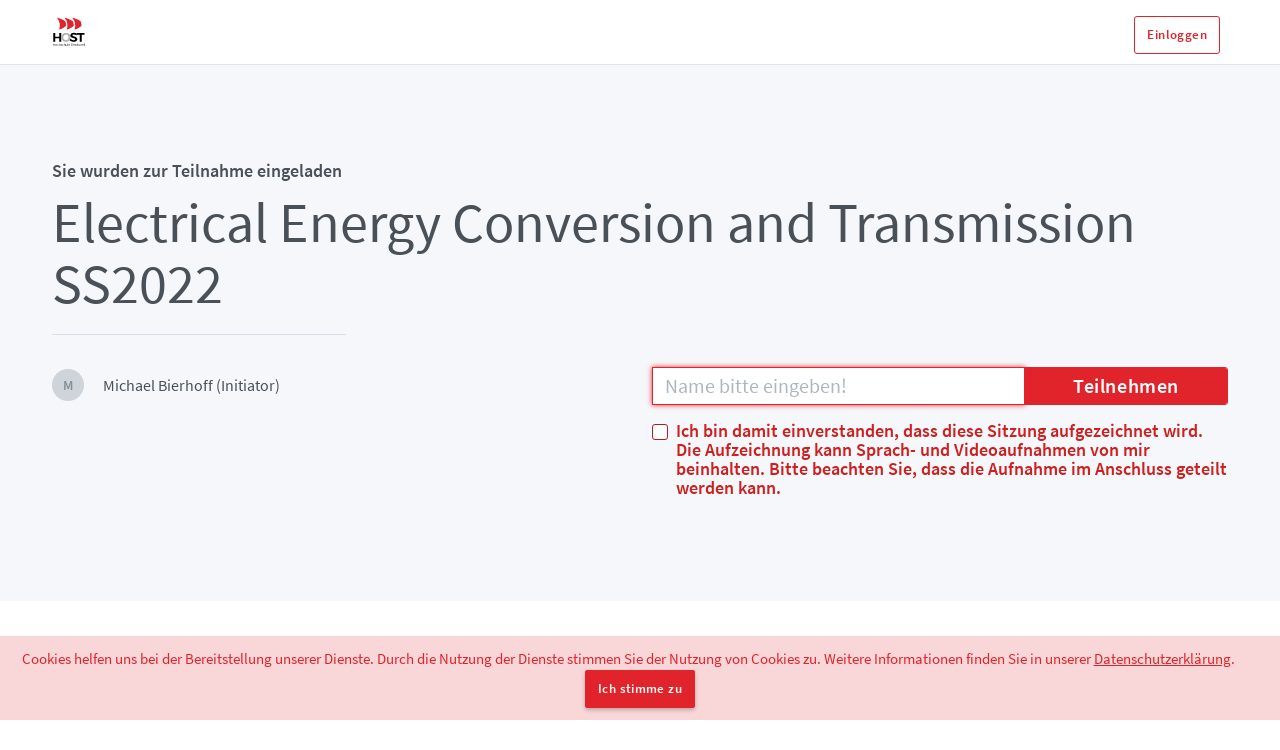

--- FILE ---
content_type: text/html; charset=utf-8
request_url: https://bbb.hochschule-stralsund.de/b/mic-c0e-6iz-vtt
body_size: 103785
content:

<!DOCTYPE html>
<html>
  <head>

    <title>Electrical Energy Conversion and Transmission SS2022</title>
    <meta property="og:title" content="Electrical Energy Conversion and Transmission SS2022" />
    <meta property="og:type" content="website" />
    <meta property="og:locale" content= />
    <meta property="og:description" content="Sie wurden zu Electrical Energy Conversion and Transmission SS2022 über BigBlueButton zur Teilnahme eingeladen. Um beizutreten, klicken Sie auf den obigen Link und geben Sie Ihren Namen ein." />
    <meta property="og:url" content="https://bbb.hochschule-stralsund.de" />
    <meta property="og:image" content="https://webmail.hochschule-stralsund.de/host-logo.svg" />
    <meta name="viewport" content= "width=device-width, user-scalable=no">
    <meta name="csrf-param" content="authenticity_token" />
<meta name="csrf-token" content="Ve5AiO2ojlMUTxu2nYu1DC27TF+V3Zk2iPm5/NgkU+D2tpaIC74aaIlEOqU9f2pkSrAm4uanzHXZTzfLnOrKzg==" />

    <!-- Global javascript variables and helpers. -->
    <script type="text/javascript">
      window.GreenLight = {};
      window.GreenLight.WEBSOCKET_HOST = ""
      window.GreenLight.RELATIVE_ROOT = "/b"
    </script>

    <link rel="stylesheet" media="all" href="/b/assets/application-876149def0ca148a1158d8e79bfa4c7dfb44e74102d4d31ac62bf6d8bd78e960.css" data-turbolinks-track="reload" />
    <script src="/b/assets/application-ee807c3c133369738df7f6629fb97eb677e4ea31b995ba6cdee2230a943a7a2e.js" data-turbolinks-track="reload"></script>

    <link rel="shortcut icon" type="image/x-icon" href="/b/assets/favicon-76c923a0c96c0e77a6ec9d6596b30d597bf270a94136c36aac0cfae8d647b83c.ico" />

    <!-- Primary color styling -->
    <link rel="stylesheet" media="screen" href="/b/themes/primary.css" />

    <script type="text/javascript">
      // Include the correct translated strings for Javascript
      window.I18n = {"activerecord":{"attributes":{"user":{"accepted_terms":"Allgemeine Nutzungsbedingungen","email":"E-Mail","name":"Name","password":"Passwort","password_confirmation":"Passwortbestätigung","old_password":"Altes Passwort"}},"errors":{"models":{"user":{"confirmation":"stimmt nicht überein","attributes":{"email":{"invalid":"ungültiges E-Mail-Format"},"password":{"invalid":"erfüllt die Anforderung der notwendigen Komplexität nicht "}}}}}},"administrator":{"site_settings":{"authentication":{"disabled":"Deaktiviert","enabled":"Aktiviert","info":"Nur authentifizierte Nutzer dürfen diesen Raum betreten","title":"Betreten des Raums erfordert Authentifizierung","user-info":"Sie müssen sich oben anmelden, um diesem Raum beitreten zu können."},"branding":{"change":"Bild ändern","info":"Das in der linken oberen Ecke dargestellte Logo ändern","placeholder":"Bild-URL...","title":"Logo","invalid":"Ungültige URL"},"legal":{"change":"URL ändern","info":"Die URL für den Link zum Impressum am Seitenende ändern","placeholder":"URL des Impressums","title":"Impressum","invalid":"Ungültige URL"},"privpolicy":{"change":"URL ändern","info":"Die URL für den Link zur Datenschutzerklärung am Seitenende ändern","placeholder":"URL der Datenschutzerklärung","title":"Datenschutzerklärung","invalid":"Ungültige URL"},"cache":{"info":"Löscht den Provider-Zwischenspeicher, wodurch bei einer neuen Anfrage Informationen neu eingegeben werden müssen ","title":"Provider-Zwischenspeicher löschen","button":"Zwischenspeicher löschen"},"clear_auth":{"info":"Löscht den jetzigen Authenticator für Nutzer wodurch diese sich dann unter Verwendung einer anderen Authentifizierungsmethode neu einloggen können","title":"Jetzigen Authenticator entfernen","button":"Authentifizierung löschen"},"color":{"info":"Die Änderung der normalen Farbe wird sich auf Heller und Dunkler auswirken. Heller und Dunkler können danach individuell angepasst werden","title":"Primäre Farbe","regular":"Normal","lighten":"Heller","darken":"Dunkler"},"email_mapping":{"info":"Ordnen Sie den Nutzer anhand seiner E-Mail einer Rolle zu. Muss im Format email1=Rolle1,email2=Rolle2 erfolgen","title":"Rollenzuordnung per E-Mail","update":null},"log_level":{"title":"Log-Level","information":"Log-Level für die gesamte Anwendung ändern","debug":"Debug","info":"Info","warn":"Warnung","error":"Fehler","fatal":"Fatal","unknown":"Unbekannt"},"recording_visibility":{"info":"Einstellen der Voreinstellung für die Sichtbarkeit neuer Aufzeichnungen","title":"Voreinstellung der Aufzeichnungssichtbarkeit","warning":"Diese Einstellung wirkt sich nur auf noch nicht laufende Konferenzen aus."},"require_consent":{"info":"Diese Einstellung ermöglicht eine Raumeinstellung, bei der Rauminitiatoren festlegen können, welche Räume aufgezeichnet werden können. Teilnehmer, die einem aufgezeichneten Raum beitreten, müssen vor dem Beitritt zustimmen.","title":"Erfordert die Zustimmung des Rauminitiators und der Teilnehmer zur Aufzeichnung"},"maintenance_banner":{"info":"Zeigt ein Banner an, um die Nutzer über eine geplante Wartungsarbeit zu informieren","title":"Banner für Wartungsarbeiten","display":"Setzen","clear":"Löschen","time":"Beispiel: Aktualisierung geplant am 13. Dezember um 23:00 Uhr MEZ. Nutzer könnten Probleme bei der Anmeldung haben."},"preupload":{"info":"Nutzer können eine Präsentation vorab hochladen, die als Standardpräsentation für diesen speziellen Raum verwendet werden soll","title":"Nutzern erlauben, Präsentationen vorab hochzuladen"},"registration":{"info":"Methode ändern, wie sich Nutzer auf der Website registrieren","title":"Registrierungsmethode","methods":{"approval":"Zulassen/Ablehnen","invite":"Teilnahme durch Einladung","open":"Offene Registrierung"}},"rooms":{"info":"Limitiert die Anzahl der Räume, die Nutzer einrichten können (inklusive des Startraums). Diese Einstellung wirkt sich nicht auf Administratoren aus.","title":"Anzahl der Räume pro Nutzer"},"shared_access":{"info":"Wenn diese Option deaktiviert wird, wird dadurch der Button aus den Raumoptionen entfernt und verhindert, dass Nutzer Räume teilen können","title":"Nutzern erlauben Räume zu teilen"},"subtitle":"Greenlight individuell anpassen","tabs":{"appearance":"Darstellung","administration":"Administration","registration":"Registrierung","settings":"Einstellungen"},"title":"Grundeinstellungen"},"flash":{"approved":"Nutzer wurde erfolgreich genehmigt.","banned":"Nutzer wurde erfolgreich gesperrt.","unbanned":"Nutzer wurde erfolgreich entsperrt.","delete":"Nutzer erfolgreich gelöscht","delete_fail":"Löschen des Nutzers fehlgeschlagen","demoted":"Nutzer wurde erfolgreich zurückgestuft ","invite":"Einladung erfolgreich an %{email} geschickt","invite_email_verification":"E-Mail-Versand muss aktiviert sein, um diese Methode verwenden zu können. Bitte kontaktieren Sie Ihren Systemadministrator.","merge_fail":"Beim Zusammenführen der Nutzerkonten ist ein Problem aufgetreten. Bitte überprüfen Sie die ausgewählten Nutzer und versuchen Sie es erneut","merge_success":"Nutzerkonten erfolgreich zusammengeführt","perm_deleted":"Nutzer wurde dauerhaft gelöscht","promoted":"Nutzer wurde erfolgreich hochgestuft","registration_method_updated":"Registrierungsmethode erfolgreich aktualisiert","reset_password":"Dem Nutzer wurde eine E-Mail zur Passwortrücksetzung geschickt. (Bitte weisen Sie ihn darauf hin, den Spamordner zu überprüfen, falls er sie nicht erhalten hat)","restored":"Nutzer wurde erfolgreich wiederhergestellt","room_configuration":"Raumkonfiguration erfolgreich geändert","settings":"Grundeinstellungen erfolgreich geändert","unauthorized":"Sie haben nicht die notwendigen Rechte, um diese Änderung bei diesem Teilnehmer vorzunehmen."},"recordings":{"latest":"Aktuelle Aufzeichnungen","title":"Serveraufzeichnungen","no_recordings":"Keine Aufzeichnungen vorhanden.","search_info":"Geben Sie die vollständige E-Mail eines Nutzers oder die Raum-ID ein"},"roles":{"appear_in_share_list":"Nutzer mit dieser Rolle im Dropdown-Menü zum Teilen von Räumen einschließen","can_create_rooms":"Kann Räume erstellen","can_launch_recording":"Nutzern mit dieser Rolle erlauben, ihre Konferenzen aufzuzeichnen","delete":"Rolle löschen","invalid_create":"Es kam zu einem Problem beim Erzeugen einer neuen Rolle. Bitte prüfen Sie die Rollenwerte und versuchen Sie es erneut","invalid_order":"Es kam zu einem Problem beim Aktualisieren der Rollenpriorität. Bitte prüfen Sie die Werte und versuchen Sie es erneut","invalid_update":"Es kam zu einem Problem beim Aktualisieren der Rollenrechte. Bitte prüfen Sie die Werte und versuchen Sie es erneut","manage_rooms_recordings":"Nutzern mit dieser Rolle erlauben, Serverräume und deren Aufzeichnungen zu verwalten","name":"Rollenname","new_role":"Neue Rolle erstellen","role_has_users":"Diese Rolle ist %{user_count} Konten zugewiesen. Bitte entfernen Sie alle Konten dieser Rolle, bevor Sie sie löschen.","title":"Rollen","promote_email":"Nutzern eine E-Mail schicken, wenn Ihnen diese Rolle zugewiesen wird","demote_email":"Nutzern eine E-Mail schicken, wenn Ihnen diese Rolle entzogen wird","edit_site_settings":"Nutzern mit dieser Rolle erlauben, die Grundeinstellungen zu ändern","edit_roles":"Nutzern mit dieser Rolle erlauben, andere Rollen zu verändern","manage_users":"Nutzern mit dieser Rolle erlauben, andere Nutzer zu verwalten","invalid_assignment":"Es kam zu einem Problem bei der Zuweisung der Rollen zu einem Nutzer. Bitte prüfen Sie die Werte und versuchen Sie es erneut","colour":{"title":"Rollenfarbe","info":"Die Farbe einstellen, die dieser Rolle zugewiesen wird"}},"room_configuration":{"title":"Raumkonfiguration","mute":{"info":"Automatisches Stummschalten des Teilnehmers, wenn er der BigBlueButton-Konferenz beitritt"},"require_moderator":{"info":"Informiert den Moderator der BigBlueButton-Konferenz, wenn ein Teilnehmer beitreten möchte. Erst wenn dieser zugelassen wird, kann er der Konferenz beitreten."},"allow_any":{"info":"Ermöglicht es jedem Teilnehmer, die Konferenz jederzeit zu starten. Standardmäßig kann nur der Rauminitiator die Konferenz starten."},"all_moderator":{"info":"Gewährt allen Teilnehmern Moderatorenrechte in BigBlueButton, wenn sie an der Konferenz teilnehmen."},"recordings":{"info":"Ermöglicht Rauminitiatoren die Festlegung, ob sie die Option zum Aufzeichnen eines Raums wünschen oder nicht. Wenn diese Option aktiviert ist, muss der Moderator auch nach Beginn der Konferenz auf den Button \"Aufzeichnen\" klicken."},"moderator_codes":{"info":"Ermöglicht es Rauminitiatoren, optional einen Moderatoren-PIN zu generieren, der es anderen Teilnehmern ermöglicht, direkt als Moderator beizutreten.","title":"Moderatoren-Zugangscode"},"options":{"disabled":"Deaktiviert","enabled":"Immer aktiviert","optional":"Optional"}},"rooms":{"timeout":"Aufgrund der Zeitüberschreitung der %{server} Server-Anfrage sind die Informationen zum Status und zu den Teilnehmern möglicherweise nicht korrekt","title":"Serverräume","table":{"ended":"Beendet: %{session}","id":"ID","not_running":"Läuft nicht","participants":"Teilnehmer","running":"Läuft","started":"Gestartet: %{session}","status":"Status","view":"Ansehen"}},"title":"Organisationseinstellungen","users":{"invite":"Nutzer einladen","edit":{"title":"Nutzerdetails bearbeiten"},"settings":{"approve":"Zulassen","decline":"Ablehnen","ban":"Sperren","delete":"Löschen","edit":"Ändern","edit_roles":"Nutzerrollen bearbeiten","merge":"Zusammenführen","perm_delete":"Dauerhaft löschen","unban":"Konto freischalten","undelete":"Löschung rückgängig machen"},"table":{"authenticator":"Authenticator","created":"Erzeugt","time":"Zeitpunkt","name":"Name","not_found":"Keinen Teilnehmer für Ihre Suchkriterien gefunden","no_users":"Kein Teilnehmer gefunden","role":"Rolle","uid":"Teilnehmer ID","username":"Teilnehmername","valid":"Gültig"},"title":"Nutzer verwalten"}},"add_to_google_calendar":"Zum Google Kalender hinzufügen","bigbluebutton":"BigBlueButton","bigbluebutton_exception":"Ups, beim Start der Konferenz ist ein Fehler aufgetreten!","cancel":"Abbrechen","cookies":{"cookie_info":"Cookies helfen uns bei der Bereitstellung unserer Dienste. Durch die Nutzung der Dienste stimmen Sie der Nutzung von Cookies zu.","cookie_button":"Ich stimme zu","policy":"Weitere Informationen finden Sie in unserer \u003ca href=\"%{privacy_link}\"\u003e\u003cu\u003eDatenschutzerklärung\u003c/u\u003e\u003c/a\u003e."},"copied":"Kopiert","copy":"Kopieren","date":{"month_names":[null,"Januar","Februar","März","April","Mai","Juni","Juli","August","September","Oktober","November","Dezember"]},"default_admin":"Sie verwenden immer noch das voreingestellte Passwort für dieses Konto. Bitte klicken Sie \u003ca href=\"%{edit_link}\"\u003ehier\u003c/a\u003e, um es zu ändern","delete":"Löschen","delivery_error":"Während der E-Mail-Zustellung ist ein Fehler aufgetreten. Bitte kontaktieren Sie einen Administrator!","docs":"Dokumentation","email":"E-Mail","email_sent":"%{email_type}: Es wurde eine E-Mail an Sie verschickt! (Bitte prüfen Sie Ihren Spamordner, falls Sie die E-Mail nicht erhalten haben)","enter_your_name":"Name bitte eingeben!","errors":{"bigbluebutton":{"help":"Bitte stellen Sie sicher, dass die notwendigen Schritte durchgeführt wurden. \u003ca href=\"%{doc_link}\"\u003eMehr erfahren\u003c/a\u003e","message":"BigBlueButton Endpunkt und Sicherheitsschlüssel ungültig","title":"Serverfehler"},"internal":{"message":"Es sieht so aus, als ob irgendwas schiefgelaufen ist.","help":"Der Fehler wurde gespeichert, wir werden ihn analysieren!","report":"Problem melden"},"maintenance":{"message":"Entschuldigung, wir sind mit Wartungsarbeiten beschäftigt.","help":"Wir sind in Kürze wieder da!"},"migration_error":{"contact_admin":"Wenn Sie kein Administrator sind, kontaktieren Sie bitte einen.","continue":"Ich möchte bleiben und 1.0 verwenden.","notice":"Greenlight hat einen Datenbankmigrationsfehler bemerkt.\u003cbr\u003e Dies kann auftreten, weil Sie noch nicht auf Greenlight 2.0. upgedatet haben.\n","upgrade":"Zeigen Sie mir, wie ich auf Version 2.0. update!","version":"Wir haben eine neue Version von Greenlight veröffentlicht, aber Ihre Datenbank ist damit nicht kompatibel."},"messages":{"blank":"darf nicht leer sein","too_short":"ist zu kurz","invalid":"ist ungültig","taken":"wird bereits verwendet","accepted":"muss akzeptiert werden","confirmation":"passt nicht zu %{attribute}","inclusion":"ist nicht Teil der Liste","domain":"muss mit \"%{email_domain}\" enden"},"no_provider":{"message":"Die Seite, auf die Sie zugreifen möchten, ist nicht aktiviert.","help":"Bitte kontaktieren Sie Ihren Systemadministrator, damit er Greenlight einrichtet."},"not_found":{"message":"Entschuldigung! Die aufgerufene Seite existiert nicht.","help":"Ist es möglich, dass es entfernt wurde?","user_not_found":{"help":"Bitte kontaktieren Sie einen Administrator.","message":"Entschuldigung, dieser Nutzer ist nicht registriert."},"user_missing":{"help":"Bitte prüfen Sie die URL und versuchen Sie es erneut","message":"Die eingegebene URL ist ungültig."}},"title":"Fehler","unauthorized":{"message":"Sie haben keinen Zugriff auf diese Anwendung","help":"Falls Sie glauben, dass hier ein Fehler vorliegt, kontaktieren Sie Ihren Systemadministrator."}},"expired_reset_token":"Der Link zum Zurücksetzen des Passworts ist abgelaufen!","features":{"title":"Eigenschaften","rooms":"Personalisierte Räume","recordings":"Aufzeichnungsmanagement","designs":"Eigene Designs","authentication":"Nutzerauthentifizierung"},"footer":{"legal":"Impressum","privpolicy":"Datenschutzerklärung","powered_by":"Bereitgestellt durch %{href}."},"forgot_password":{"subtitle":"Passwort vergessen","email":"E-Mail","submit":"Abschicken"},"go_back":"Zurück","greenlight":"Greenlight","header":{"all_recordings":"Alle Aufzeichnungen","dropdown":{"account_settings":"Organisation","help":"Brauchen Sie Hilfe?","home":"Startseite","settings":"Profil","signout":"Abmelden"}},"home_room":"Startraum","info_update_success":"Information erfolgreich aktualisiert.","invalid_credentials":"Die eingegebene E-Mail und das Passwort sind nicht richtig. Bitte versuchen Sie es erneut oder wählen Sie die Option Ihr Passwort zurückzusetzen, falls Sie es vergessen haben.","invalid_credentials_external":"Die eingegebene E-Mail und das Passwort sind nicht richtig. Bitte versuchen Sie es erneut.","invalid_login_method":"Die Anmeldung scheiterte aufgrund einer Unstimmigkeit mit dem Konto. Sie müssen sich mit Omniauth anmelden.","invite_message":"Um jemanden zur Konferenz einzuladen, schicken Sie ihm diesen Link:","javascript":{"room":{"mailer":{"subject":"hat Sie eingeladen, sich eine Aufzeichnung anzusehen.","body":"Um sich die Aufzeichnung anzusehen, folgen Sie diesem unten stehenden Link:","autogenerated":"Diese E-Mail wurde automatisch von BigBlueButton generiert.","footer":"BigBlueButton ist ein quelloffenes Webkonferenzsystem. Für weitere Informationen über BigBlueButton besuchen Sie https://bigbluebutton.org/"}},"search":{"start":"Suche beginnen..."}},"landing":{"about2":"Dieses System basiert auf %{href} und BigBlueButton.","about":"Mitarbeiter und Professoren können Ihre eigenen Räume erstellen, um Konferenzen zu veranstalten. Bestehenden Konferenzen kann jeder über einen kurzen und bequemen Link beitreten.","welcome":"Willkommen im Videokonferenzsystem\u003cbr\u003e der Hochschule Stralsund.","video":"Schauen Sie sich eine Anleitung zur Verwendung von Greenlight an","upgrade":"Zeigen Sie mir, wie ich auf Version 2.0. update!","version":"Wir haben eine neue Version von Greenlight veröffentlicht, aber Ihre Datenbank ist damit nicht kompatibel.","enterid":"Bitte geben Sie die Raumnummer ein:","notes":"Falls Sie auf technische Probleme stossen, beachten Sie bitte auch die %{href} zur Verwendung dieses Systems."},"notes2":"Hinweise","language_default":"Voreinstellung (Browsersprache)","ldap_error":"Verbindung zum LDAP Server konnte nicht hergestellt werden. Bitte überprüfen Sie die LDAP Konfiguration und stellen Sie sicher, dass der LDAP-Server läuft.","login":"Einloggen","login_page":{"locked_out":"Ihr Konto wurde aufgrund zu vieler falscher Passwortversuche gesperrt. Bitte versuchen Sie es später erneut."},"login_title":"In Ihr Konto einloggen","mailer":{"user":{"approve":{"info":"Ihr Konto wurde genehmigt.","signin":"Um auf Ihre persönlichen Räume zuzugreifen, klicken Sie bitte auf den unten stehenden Button und loggen Sie sich ein. ","signin_link":"Einloggen","signup":{"info":"Ein neuer Nutzer hat sich bei Greenlight registriert.","more-info":"Um diesem Nutzer Zugriff auf Greenlight zu geben, müssen Sie sein Konto in den Organisationseinstellungen genehmigen.","admins_link":"Organisationsseite besuchen","subject":"Neue Greenlight Nutzerregistrierung","username":"Der Nutzer hat sich mit dem Namen %{name} und der E-Mail %{email} registriert."},"subject":"Konto genehmigt","username":"Ihr Nutzername ist %{email}."},"demoted":{"info":"Sie sind nicht länger ein %{role} auf %{url}.","more-info":"Sie haben nun dieselben Rechte wie alle normalen Nutzer.","root_link":"Einloggen","subtitle":"%{role} Rechte entzogen"},"invite":{"info":"Sie wurden von %{name} in Ihren persönlichen Bereich eingeladen","signup_info":"Um sich mit Ihrer E-Mail anzumelden, klicken Sie den untenstehenden Button und folgen Sie den Schritten.","signup_link":"Registrieren","valid":"Die Einladung ist gültig bis: %{date}","signup":{"info":"Ein eingeladener Nutzer hat sich bei Greenlight registriert.","admins_link":"Organisationsseite besuchen","subject":"Registrierung neuer Greenlight-Nutzer","username":"Der Nutzer hat sich mit dem Namen %{name} und der E-Mail %{email} registriert."},"subject":"Einladung zur BigBlueButton-Teilnahme","username":"Ihr Nutzername ist %{email}."},"password_reset":{"title":"Passwort zurücksetzen","welcome":"Es wurde eine Passwortrücksetzung für die E-Mail-Adresse \u003cb\u003e%{email}\u003c/b\u003e angefordert.","message":"Falls Sie Ihr Passwort zurücksetzen wollen, klicken Sie bitte auf den folgenden Link:","reset_link":"Passwort zurücksetzen","expire":"Dieser Link wird in zwei Stunden ungültig.","ignore":"Sie können diese E-Mail einfach ignorieren, falls Sie keine Anfrage zum Passwortrücksetzung abgeschickt haben."},"promoted":{"admins_link":"Organisationsseite besuchen","info":"Sie sind jetzt ein %{role} auf %{url}.","more-info":"Um sich Ihre neuen Rechte anzusehen, besuchen Sie %{url}.","subtitle":"%{role} Rechte erteilt"},"verify_email":{"welcome":"Willkommen zu Ihrem persönlichem Bereich, %{name}!","success":"Durch den Einsatz von %{bigbluebutton}, können Sie Ihre eigenen Räume erstellen, dort Konferenzen durchführen und mit anderen zusammenarbeiten.","username":"Ihr Nutzername ist %{email}.","verify":"Zur Kontoverifikation, klicken Sie bitte auf den untenstehenden Link.","verify_text":"Um Ihr Konto zu verifizieren, folgen Sie diesem Link: %{url}","verify_link":"Konto verifizieren","thanks":"Danke für Ihre Registrierung. Wir wünschen Ihnen noch einen wunderbaren Tag!"}}},"max_concurrent":"Die maximale Anzahl gleichzeitiger Verbindungen ist erreicht!","merged":"Zusammengeführt","modal":{"create_role":{"create":"Neue Rolle erstellen","footer_text":"Sie können die individuellen Rechte für diese Rolle ändern, nachdem Sie die Rolle angelegt haben","name_placeholder":"Rollennamen eingeben...","not_blank":"Der Rollenname darf nicht leer sein.","title":"Neue Rolle erstellen"},"create_room":{"access_code":"Zugangscode","moderator_access_code":"Moderatorencode","access_code_placeholder":"Optionalen Raumzugangscode generieren","reset_access_code":"Zurücksetzen des optionalen Raumzugangscodes","moderator_access_code_placeholder":"Optionalen Moderatorencode generieren","reset_moderator_access_code":"Zurücksetzen des optionalen Moderatorencodes","auto_join":"Automatisch dem Raum beitreten","create":"Raum erstellen","free_delete":"Sie können den Raum jederzeit wieder löschen.","name_placeholder":"Geben Sie einen Raumnamen ein...","not_blank":"Es muss ein Raumname angegeben werden.","title":"Neuen Raum erstellen"},"delete_account":{"confirm":"Sind Sie sicher, dass Sie dieses Konto löschen wollen?","delete":"Ich bin sicher, das Konto soll gelöscht werden.","keep":"Ich behalte ihn doch.","delete_warning":"Dies deaktiviert das Nutzerkonto. Alle deaktivierten Nutzer findet man unter dem Tab Gelöscht.","warning":"Diese Entscheidung ist endgültig. Sie werden \u003cb\u003enicht\u003c/b\u003e in der Lage sein, damit verbundene Daten wiederherzustellen."},"delete_rec":{"delete":"Ich bin sicher, diese Aufzeichnung soll gelöscht werden.","header":"Sind Sie sicher, dass Sie diese Aufzeichnung löschen möchten?","warning":"Sie werden diese Aufzeichnung \u003cb\u003enicht\u003c/b\u003e wiederherstellen können."},"delete_room":{"confirm":"Sind Sie sicher, dass Sie %{room} löschen wollen?","delete":"Ich bin sicher, dieser Raum soll gelöscht werden.","keep":"Ich will ihn doch nicht löschen.","warning":"Sie werden \u003cb\u003enicht\u003c/b\u003e in der Lage sein, diesen Raum wiederherzustellen","recording_warning":"oder jegliche seiner %{recordings_num} verknüpften Aufzeichnungen."},"invite_user":{"email_placeholder":"E-Mail-Adressen der Nutzer (durch Kommas getrennt)","footer":"Der Nutzer wird eine E-Mail mit Anweisungen erhalten, wie er sich registrieren kann ","send":"Einladung schicken","title":"Nutzer einladen"},"login":{"or":"oder","with":"Einloggen mit %{provider}","forgot_password":"Passwort vergessen?"},"preupload":{"change":"Präsentation ersetzen","choose":"Wählen Sie eine Datei...","current":"Aktuelle Präsentation:","footer":"Abhängig von der Größe der Präsentation kann das Hochladen zusätzliche Zeit in Anspruch nehmen, bevor sie verwendet werden kann.","invalid":"Ungültige Größe/Dateityp. Bitte beachten Sie die untenstehenden Beschränkungen.","title":"Präsentation hinzufügen","use":"Präsentation nutzen"},"rename_recording":null,"remove_shared":{"title":"Sind Sie sicher, dass Sie diesen Raum aus Ihrer Raumliste entfernen wollen?","delete":"Ich bin sicher, der Raum soll entfernt werden.","warning":"Sie werden \u003cb\u003ekeinen\u003c/b\u003e Zugriff mehr auf diesen Raum haben."},"room_settings":{"title":"Raumeinstellungen","update":"Raum aktualisieren","client":"Client auswählen","join_moderator":"Alle Teilnehmer nehmen als Moderator teil","mute":"Teilnehmer beim Betreten stummschalten","require_approval":"Freigabe durch Moderator bevor der Raum betreten werden kann","start":"Jeder Teilnehmer kann die Konferenz starten","footer_text":"Anpassungen des Raums können jederzeit vorgenommen werden.","recording":"Aufnahme des Raumes erlauben"},"rename_room":{"name_placeholder":"Neuen Raumnamen eingeben..."},"share_access":{"footer":"Wenn ein Raum mit einem Nutzer geteilt wird, erhält dieser Nutzer dadurch das Recht im Raum eine Konferenz zu starten und die Aufzeichnungen des Raums anzusehen.","list":"Geteilt mit","title":"Raumzugang teilen","save":"Änderungen speichern","cancel_changes":"Änderungen abbrechen","select":"Nutzer auswählen"},"merge_user":{"cancel":"Abbrechen","from":"Zusammenzuführendes Konto","title":"Nutzerkonten zusammenführen","to":"Primäres Konto","save":"Zusammenführen","footer":"Die Räume des zusammenzuführenden Kontos werden auf die Raumliste des primären Kontos übertragen, danach wird das zusammenzuführende Konto gelöscht."}},"name_update_success":"Raumname erfolgreich geändert!","no_user_email_exists":"Es gibt keinen Nutzer mit der angegebenen E-Mail. Stellen Sie sicher, dass Sie sich nicht vertippt haben.","omniauth_error":"Es ist ein Fehler bei der Authentifizierung über Omniauth aufgetreten. Versuchen Sie es nochmal oder kontaktieren Sie einen Administrator.","omniauth_specific_error":"%{error} ist während der Authentifizierung mit Omniauth aufgetreten. Bitte versuchen Sie es nochmal oder kontaktieren Sie einen Administrator!","pagy":{"nav":{"prev":"\u0026lsaquo; Vorheriges","next":"Nächstes \u0026rsaquo;","gap":"\u0026hellip;"}},"password":"Passwort","password_empty_notice":"Das Passwort kann nicht leer bleiben.","password_reset_success":"Passwort wurde zurückgesetzt.","password_different_notice":"Passwortbestätigung ist nicht zutreffend.","old_password_incorrect":"ist falsch","password_complexity":{"minimum_len":"Mindestens 8 Zeichen","one_lower_case":"Mindestens 1 Kleinbuchstabe","one_upper_case":"Mindestens 1 Großbuchstabe","one_digit":"Mindestens 1 Zahl","one_sym":"Mindestens 1 Sonderzeichen"},"provider":{"google":"Google","office365":"Office 365","twitter":"Twitter","ldap":"LDAP","openid_connect":"OpenID Connect"},"recaptcha":{"errors":{"recaptcha_unreachable":"Ups, es war nicht möglich die reCAPTCHA Antwort zu überprüfen. Bitte versuchen Sie es nochmals.","verification_failed":"reCAPTCHA Verifikation fehlgeschlagen, bitte nochmals versuchen."}},"recording":{"all_recordings":"Alle Aufzeichnungen","email":"Aufzeichnungslink per E-Mail","error":"Beim Abruf von %{count} Aufzeichnung(en) ist ein Fehler aufgetreten.","no_public_recordings":"Dieser Raum hat keine öffentlichen Aufzeichnungen.","no_recordings":"Dieser Raum hat keine Aufzeichnungen.","no_user_recordings":"Momentan sind keine Aufzeichnungen verfügbar.","no_matched_pub_recordings":"Keine öffentlichen Aufzeichnungen passen zu Ihrer Suche.","no_matched_recordings":"Keine Aufzeichnungen passen zu Ihrer Suche.","recorded_on":"Aufgezeichnet am %{date}","table":{"name":"Name","thumbnails":"Vorschau","length":"Dauer","users":"Teilnehmer","visibility":"Sichtbarkeit","formats":"Formate"},"visibility":{"inaccessible":"Nicht verfügbar","public":"Öffentlich","unlisted":"Nicht gelistet"},"format":{"notes":"Notizen","podcast":"Podcast","presentation":"Präsentation","statistics":"Statistik","video":"Video"}},"registration":{"approval":{"fail":"Ihr Konto wurde noch nicht freigeschaltet. Falls Sie sich bereits vor mehreren Tagen registriert haben, kontaktieren Sie bitte Ihren Administrator.","signup":"Ihr Konto wurde erfolgreich erstellt. Es wurde an einen Administrator zur Freigabe geschickt."},"banned":{"fail":"Sie haben keinen Zugriff auf dieses Applikation. Falls Sie denken, dass hier ein Fehler vorliegt, kontaktieren Sie bitte Ihren Administrator."},"deprecated":{"new_signin":"Wählen Sie eine neue Loginmethode für Ihr Konto aus. Alle Ihre Räume und Ihr altes Konto werden auf einen neues Konto migriert.","twitter_signin":"Das Einloggen über Twitter wird bald nicht mehr unterstützt und wird in einer zukünftigen Version ganz entfernt. Klicken Sie \u003ca href=\"%{link}\"\u003e hier \u003c/a\u003e um Ihren Account auf eine neue Authentifizierungsmethode umzustellen","twitter_signup":"Einloggen über Twitter wird abgeschafft. Bitte verwenden Sie eine andere Loginmethode","merge_success":"Ihr Twitter-Konto wurde erfolgreich mit dem neuen Konto zusammengeführt. Der Zugang über Ihr Twitter-Konto wurde gelöscht."},"invite":{"fail":"Ihr Token ist entweder ungültig oder er ist abgelaufen. Falls Sie denken, dass hier ein Fehler vorliegt, kontaktieren Sie bitte Ihren Administrator.","no_invite":"Sie sind nicht zur Teilnahme eingeladen. Bitte kontaktieren Sie Ihren Administrator, um eine Einladung zu erhalten."},"insecure_password":"Um die Sicherheit Ihres Kontos zu verbessern, haben wir die Komplexität aller Passwörter erhöht. Bitte erstellen Sie ein neues Passwort, das den unten aufgeführten Anforderungen entspricht."},"remove":"Entfernen","rename":"Umbenennen","reset_password":{"captcha":"reCAPTCHA Verifikation fehlgeschlagen, bitte nochmals versuchen.","complexity":"Passwort entsprach nicht den Komplexitätsanforderungen","invalid_token":"Der Token zum Zurücksetzen des Passworts ist ungültig. Bitte versuchen Sie erneut, Ihr Passwort zurückzusetzen.","subtitle":"Passwort zurücksetzen","password":"Neues Passwort","confirm":"Bestätigung Ihres neuen Passworts","update":"Passwort aktualisieren","auth_change":"Die Authentifizierungsmethode wurde geändert. Bitte prüfen Sie Ihre E-Mail, um ein Passwort einzurichten."},"roles":{"active":"Aktiv","admin":"Admin","banned":"Gesperrt","deleted":"Gelöscht","pending":"Wartend","invited":"Eingeladen","user":"Nutzer"},"room":{"access_code_required":"Bitte geben Sie einen gültigen Zugangscode ein, um den Raum zu betreten","add_presentation":"Präsentation hinzufügen","copy_access":"Zugangscode kopieren","copy_moderator_access":"Moderatoren-Code kopieren","create_room":"Raum erstellen","create_room_error":"Bei der Erstellung des Raums ist ein Fehler aufgetreten","create_room_success":"Raum erfolgreich erstellt","delete":{"home_room":"Der Startraum des Users kann nicht gelöscht werden","success":"Raum erfolgreich gelöscht","fail":"Raum konnte nicht gelöscht werden (%{error})"},"enter_the_access_code":"Raumzugangscode bitte eingeben","enter_the_moderator_access_code":"Geben Sie den Moderatoren-Code des Raums ein!","optional_moderator_access_code":"Optionaler Moderatoren-Code:","invalid_provider":"Sie haben eine ungültige URL eingegeben, bitte überprüfen Sie die URL und versuchen Sie es erneut.","invitation_description":"Sie wurden zu %{name} über BigBlueButton zur Teilnahme eingeladen. Um beizutreten, klicken Sie auf den obigen Link und geben Sie Ihren Namen ein.","invited":"Sie wurden zur Teilnahme eingeladen","recording_present":"Ich bin damit einverstanden, dass diese Sitzung aufgezeichnet wird. Die Aufzeichnung kann Sprach- und Videoaufnahmen von mir beinhalten. Bitte beachten Sie, dass die Aufnahme im Anschluss geteilt werden kann.","invite_participants":"Teilnehmer einladen","join":"Teilnehmen","last_session":"Letzte Konferenz am %{session}","login":"Betreten","owner":"Initiator","owner_banned":"Dieser Raum ist aktuell nicht verfügbar","no_room":{"description":"Geben Sie die Raum-URL oder die Raum-ID des Raums ein, den Sie betreten möchten.","edit_profile":"Nutzerprofil bearbeiten","go_to":"Raum betreten","invalid_room_uid":"Die angegebene Raum-URL/ID ist ungülltig.","placeholder":"Raum-URL/ID","no_recent_rooms":"Sie haben keine kürzlich betretenen Räume","recent_rooms":"Den kürzlich betretenen Raum betreten","title":"Raum betreten"},"no_sessions":"In diesem Raum haben noch keine Konferenzen stattgefunden.","preupload_success":"Präsentation erfolgreich hinzugefügt","preupload_error":"Es gab einen Fehler bei der Aktualisierung der Raumpräsentation","preupload_remove_success":"Präsentation erfolgreich entfernt","preupload_remove_error":"Es gab einen Fehler beim Entfernen der Raumpräsentation","recordings":"Aufzeichnungen des Raums","room_limit":"Sie haben die maximale Anzahl von Räumen eingerichtet.","room_limit_exceeded":"Sie haben die Anzahl der erlaubten Räume überschritten. Bitte löschen Sie %{difference} Räume, um diesen Raum zu betreten.","sessions":"Konferenzen","settings":"Raumeinstellungen","share":"Zugriff verwalten","shared_by":"Geteilt von %{email}","remove_shared_access_success":"Geteilten Raum erfolgreich von der Raumliste entfernt","remove_shared_access_error":"Beim Entfernen des geteilten Raums von der Raumliste ist ein Fehler aufgetreten","shared_access_success":"Raum erfolgreich geteilt","shared_access_error":"Beim Teilen des Raums ist ein Fehler aufgetreten","start":"Starten","search":"Suche nach Raum…","unavailable":"Der Raum ist aktuell nicht verfügbar, weil die E-Mail des Rauminitiators noch nicht verifiziert wurde.","update_settings_error":"Bei der Aktualisierung der Raumeinstellungen ist ein Fehler aufgetreten.","update_settings_success":"Raumeinstellungen erfolgreich aktualisiert","wait":{"message":"Die Konferenz hat noch nicht begonnen.","auto":"Sie treten der Konferenz automatisch bei, sobald sie begonnen hat."}},"settings":{"account":{"fullname":"Vollständiger Name","language":"Sprache","provider":"Anbieter","image":"Bild","image_url":"URL des Profilbilds","roles":"Nutzer-Rolle","subtitle":"Kontoinformationen aktualisieren","title":"Kontoinformationen","reset_password":"Nutzer-Passwort zurücksetzen"},"delete":{"button":"Ja, ich möchte mein Konto löschen.","disclaimer":"Wenn Sie Ihr Konto löschen, können Sie es \u003cb\u003eNICHT\u003c/b\u003e wiederherstellen. Alle mit Ihrem Konto verbundenen Informationen - wie Einstellungen, Räume und Aufzeichnungen - werden gelöscht.","subtitle":"Konto endgültig löschen","title":"Konto löschen"},"password":{"confirmation":"Bestätigung von neuem Passwort","new":"Neues Passwort","old":"Altes Passwort","subtitle":"Passwort ändern","title":"Passwort"},"title":"Profil","search":"Suche"},"signup":{"password_confirm":"Passwortbestätigung","subtitle":"Konto erstellen","title":"Registrieren","with":"Registrieren mit %{provider}"},"terms":{"accept":"Ich akzeptiere die %{href}","accept_existing":"Ich akzeptiere die Nutzungsbedingungen","title":"Allgemeine Nutzungsbedingungen"},"test_install":"Diese Installation verwendet einen vorkonfigurierten Testserver. Sie sollten diesen durch Ihren eigenen Server ersetzen. Weitere Informationen dazu unter %{href}.\n","time":{"formats":{"default":"%b %d, %Y %-I:%M%P"}},"update":"Aktualisieren","verify":{"accept":"Verifizieren","activated":"Konto verifiziert!","already_verified":"Konto wurde bereits verifiziert","invalid":"Ungültiger Verifikationslink","not_verified":"Ihr Konto wurde noch nicht verifiziert.","resend":"E-Mail zur Verifikation erneut versenden","signin":"Bitte melden Sie sich an, um auf Ihr Konto zuzugreifen.","title":"Verifizierung Ihrer E-Mail-Adresse","verification":"Verifikation"}}
      window.I18nFallback = {"date":{"formats":{"default":"%Y-%m-%d","short":"%b %d","long":"%B %d, %Y"},"day_names":["Sunday","Monday","Tuesday","Wednesday","Thursday","Friday","Saturday"],"abbr_day_names":["Sun","Mon","Tue","Wed","Thu","Fri","Sat"],"month_names":[null,"January","February","March","April","May","June","July","August","September","October","November","December"],"abbr_month_names":[null,"Jan","Feb","Mar","Apr","May","Jun","Jul","Aug","Sep","Oct","Nov","Dec"],"order":["year","month","day"]},"time":{"formats":{"default":"%b %d, %Y %-I:%M%P","short":"%d %b %H:%M","long":"%B %d, %Y %H:%M"},"am":"am","pm":"pm"},"support":{"array":{"words_connector":", ","two_words_connector":" and ","last_word_connector":", and "}},"number":{"format":{"separator":".","delimiter":",","precision":3,"significant":false,"strip_insignificant_zeros":false},"currency":{"format":{"format":"%u%n","unit":"$","separator":".","delimiter":",","precision":2,"significant":false,"strip_insignificant_zeros":false}},"percentage":{"format":{"delimiter":"","format":"%n%"}},"precision":{"format":{"delimiter":""}},"human":{"format":{"delimiter":"","precision":3,"significant":true,"strip_insignificant_zeros":true},"storage_units":{"format":"%n %u","units":{"byte":{"one":"Byte","other":"Bytes"},"kb":"KB","mb":"MB","gb":"GB","tb":"TB","pb":"PB","eb":"EB"}},"decimal_units":{"format":"%n %u","units":{"unit":"","thousand":"Thousand","million":"Million","billion":"Billion","trillion":"Trillion","quadrillion":"Quadrillion"}}}},"errors":{"format":"%{attribute} %{message}","messages":{"model_invalid":"Validation failed: %{errors}","inclusion":"is not included in the list","exclusion":"is reserved","invalid":"is invalid","confirmation":"doesn't match %{attribute}","accepted":"must be accepted","empty":"can't be empty","blank":"can't be blank","present":"must be blank","too_long":{"one":"is too long (maximum is 1 character)","other":"is too long (maximum is %{count} characters)"},"too_short":"is too short","wrong_length":{"one":"is the wrong length (should be 1 character)","other":"is the wrong length (should be %{count} characters)"},"not_a_number":"is not a number","not_an_integer":"must be an integer","greater_than":"must be greater than %{count}","greater_than_or_equal_to":"must be greater than or equal to %{count}","equal_to":"must be equal to %{count}","less_than":"must be less than %{count}","less_than_or_equal_to":"must be less than or equal to %{count}","other_than":"must be other than %{count}","odd":"must be odd","even":"must be even","required":"must exist","taken":"has already been taken","url":"is not a valid URL","email":"is not a valid email address","domain":"must end with \"%{email_domain}\""},"bigbluebutton":{"help":"Please make sure the proper steps have been taken. \u003ca href=\"%{doc_link}\"\u003eLearn more\u003c/a\u003e","message":"Invalid BigBlueButton Endpoint and Secret","title":"Server Error"},"internal":{"message":"Looks like something went wrong on our end.","help":"The error has been logged, we'll take a look!","report":"Report Issue"},"maintenance":{"message":"Sorry, we're down for maintenance.","help":"We'll be back soon!"},"migration_error":{"contact_admin":"If you are not an administrator, please contact one.","continue":"I'd like to stay using 1.0.","notice":"Greenlight encountered a database migration error.\u003cbr\u003e This may be because you haven't updated to Greenlight 2.0.\n","upgrade":"Show me how to upgrade to 2.0!","version":"We've released a new version of Greenlight, but your database isn't compatible."},"no_provider":{"message":"The site you are trying to access is not enabled","help":"Please contact your system administrator to setup Greenlight"},"not_found":{"message":"Sorry! The page you are looking for does not exist.","help":"Is it possible its been removed?","user_not_found":{"help":"Please contact an administrator.","message":"Sorry, this user is not registered."},"user_missing":{"help":"Please verify the URL and try again","message":"The URL that you have entered is not valid."}},"title":"Errors","unauthorized":{"message":"You do not have access to this application","help":"If you believe this is a mistake, please contact your system administrator."}},"activerecord":{"errors":{"messages":{"record_invalid":"Validation failed: %{errors}","restrict_dependent_destroy":{"has_one":"Cannot delete record because a dependent %{record} exists","has_many":"Cannot delete record because dependent %{record} exist"}},"models":{"user":{"confirmation":"doesn't match","attributes":{"email":{"invalid":"invalid email format"},"password":{"invalid":"did not meet complexity requirements"}}}}},"attributes":{"user":{"accepted_terms":"Terms and Conditions","email":"Email","name":"Name","password":"Password","password_confirmation":"Password Confirmation","old_password":"Old password"}}},"datetime":{"distance_in_words":{"half_a_minute":"half a minute","less_than_x_seconds":{"one":"less than 1 second","other":"less than %{count} seconds"},"x_seconds":{"one":"1 second","other":"%{count} seconds"},"less_than_x_minutes":{"one":"less than a minute","other":"less than %{count} minutes"},"x_minutes":{"one":"1 minute","other":"%{count} minutes"},"about_x_hours":{"one":"about 1 hour","other":"about %{count} hours"},"x_days":{"one":"1 day","other":"%{count} days"},"about_x_months":{"one":"about 1 month","other":"about %{count} months"},"x_months":{"one":"1 month","other":"%{count} months"},"about_x_years":{"one":"about 1 year","other":"about %{count} years"},"over_x_years":{"one":"over 1 year","other":"over %{count} years"},"almost_x_years":{"one":"almost 1 year","other":"almost %{count} years"}},"prompts":{"year":"Year","month":"Month","day":"Day","hour":"Hour","minute":"Minute","second":"Seconds"}},"helpers":{"select":{"prompt":"Please select"},"submit":{"create":"Create %{model}","update":"Update %{model}","submit":"Save %{model}"}},"recaptcha":{"errors":{"verification_failed":"reCAPTCHA verification failed, please try again.","recaptcha_unreachable":"Oops, we failed to validate your reCAPTCHA response. Please try again."}},"pagy":{"item_name":{"one":"item","other":"items"},"nav":{"prev":"\u0026lsaquo; Prev","next":"Next \u0026rsaquo;","gap":"\u0026hellip;"},"info":{"no_items":"No %{item_name} found","single_page":"Displaying \u003cb\u003e%{count}\u003c/b\u003e %{item_name}","multiple_pages":"Displaying %{item_name} \u003cb\u003e%{from}-%{to}\u003c/b\u003e of \u003cb\u003e%{count}\u003c/b\u003e in total"},"combo_nav_js":"Page %{page_input} of %{pages}","items_selector_js":"Show %{items_input} %{item_name} per page"},"administrator":{"site_settings":{"authentication":{"disabled":"Disabled","enabled":"Enabled","info":"Only allow authenticated users to join a room","title":"Require Authentication for Rooms","user-info":"You must sign in above to join this room."},"branding":{"change":"Change Image","info":"Change the branding image that appears in the top left corner","placeholder":"Image Url...","title":"Branding Image","invalid":"Invalid URL"},"legal":{"change":"Change URL","info":"Change the Terms Link that appears in the bottom of the page","placeholder":"Terms URL...","title":"Terms","invalid":"Invalid URL"},"privpolicy":{"change":"Change URL","info":"Change the Privacy Policy Link that appears in the bottom of the page","placeholder":"Privacy Policy URL...","title":"Privacy Policy","invalid":"Invalid URL"},"cache":{"info":"Clears the stored provider cache which forces a new request for the updated info","title":"Clear Provider Cache","button":"Clear Cache"},"clear_auth":{"info":"Clears the current authenticator for users allowing them to sign back in using a different authentication method","title":"Clear Current Authenticator","button":"Clear Auth"},"color":{"info":"Changing the Regular Color will change both Lighten and Darken. Lighten and Darken can then be changed individually","title":"Primary Color","regular":"Regular","lighten":"Lighten","darken":"Darken"},"email_mapping":{"info":"Map the user to a role using their email. Must be in the format email1=role1,email2=role2","title":"Role Mapping by Email","update":null},"log_level":{"title":"Log Level","information":"Change the Log Level for the entire deployment","debug":"Debug","info":"Info","warn":"Warn","error":"Error","fatal":"Fatal","unknown":"Unknown"},"recording_visibility":{"info":"Set the default recording visbility for new recordings","title":"Recording Default Visibility","warning":"This setting will only be applied to rooms that aren't running"},"require_consent":{"info":"This setting enables a room setting that allows room owners to specify which rooms can be recorded. Users joining a recorded room must consent before joining.","title":"Require Room Owner and Joiner Consent to Recording"},"maintenance_banner":{"info":"Displays a Banner to inform the user of a scheduled maintenance","title":"Maintenance Banner","display":"Set","clear":"Clear","time":"Example: Update scheduled on December 13 @ 23:00 ET. Users may experience problems signing in."},"preupload":{"info":"Users can preupload a presentation to be used as the default presentation for that specific room","title":"Allow Users to Preupload Presentations"},"registration":{"info":"Change the way that users register to the website","title":"Registration Method","methods":{"approval":"Approve/Decline","invite":"Join by Invitation","open":"Open Registration"}},"rooms":{"info":"Limits the number of rooms that a user can have (including Home Room). This setting does not apply to administrators.","title":"Number of Rooms per User"},"shared_access":{"info":"Setting to disabled will remove the button from the Room options dropdown, preventing users from sharing rooms","title":"Allow Users to Share Rooms"},"subtitle":"Customize Greenlight","tabs":{"appearance":"Appearance","administration":"Administration","registration":"Registration","settings":"Settings"},"title":"Site Settings"},"flash":{"approved":"User has been successfully approved.","banned":"User has been successfully banned.","unbanned":"User has been successfully unbanned.","delete":"User deleted successfully","delete_fail":"Failed to delete user","demoted":"User has been successfully demoted","invite":"Invite successfully sent to %{email}","invite_email_verification":"Emails must be enabled in order to use this method. Please contact your system administrator.","merge_fail":"There was an issue merging the user accounts. Please check the users selected and try again","merge_success":"User accounts merged successfully","perm_deleted":"User has been permanently deleted","promoted":"User has been successfully promoted","registration_method_updated":"Registration method successfully updated","reset_password":"The user has been sent an email to reset their password. (Please ask them to check their spam folder if they haven't received it)","restored":"User has been successfully restored","room_configuration":"Room Configuration successfully changed","settings":"Site Settings successfully changed","unauthorized":"You are not authorized to perform actions on this user"},"recordings":{"latest":"Latest Recordings","title":"Server Recordings","no_recordings":"This server has no recordings.","search_info":"Enter a user's full email or a room's uid"},"roles":{"appear_in_share_list":"Include users with this role in the dropdown for sharing rooms","can_create_rooms":"Can create rooms","can_launch_recording":"Allow users with this role to record their meetings","delete":"Delete the role","invalid_create":"There was a problem creating a new role. Please check the role values and try again","invalid_order":"There was a problem updating the priority of the role. Please check the values and try again","invalid_update":"There was a problem updating the permissions of the role. Please check the values and try again","manage_rooms_recordings":"Allow users with this role to manage server rooms and recordings","name":"Role Name","new_role":"Create a new role","role_has_users":"This role is assigned to %{user_count} accounts. Please remove all accounts from this role before deleting it.","title":"Roles","promote_email":"Send an email to users when they are assigned this role","demote_email":"Send an email to users when they are removed from this role","edit_site_settings":"Allow users with this role to edit site settings","edit_roles":"Allow users with this role to edit other roles","manage_users":"Allow users with this role to manage users","invalid_assignment":"There was a problem assigning the roles to the user. Please check the values and try again","colour":{"title":"Role Colour","info":"Set the colour that will be associated with the role"}},"room_configuration":{"title":"Room Configuration","mute":{"info":"Automatically mutes the user when they join the BigBlueButton meeting"},"require_moderator":{"info":"Prompts the moderator of the BigBlueButton meeting when a user tries to join. If the user is approved, they will be able to join the meeting."},"allow_any":{"info":"Allows any user to start the meeting at any time. By default, only the room owner can start the meeting."},"all_moderator":{"info":"Gives all users moderator privileges in BigBlueButton when they join the meeting."},"recordings":{"info":"Allows room owners to specify whether they want the option to record a room or not. If enabled, the moderator must still click the \"Record\" button once the meeting has started."},"moderator_codes":{"info":"Allows room owners to optionally generate a moderator pin which allows other users to join directly as moderators.","title":"Moderator Access Code"},"options":{"disabled":"Disabled","enabled":"Always Enabled","optional":"Optional"}},"rooms":{"timeout":"Due to the %{server} Server request timing out, the information for status and participants may not be accurate","title":"Server Rooms","table":{"ended":"Ended: %{session}","id":"ID","not_running":"Not Running","participants":"Participants","running":"Running","started":"Started: %{session}","status":"Status","view":"View"}},"title":"Organization Settings","users":{"invite":"Invite User","edit":{"title":"Edit User Details"},"settings":{"approve":"Approve","decline":"Decline","ban":"Ban User","delete":"Delete","edit":"Edit","edit_roles":"Edit the user roles","merge":"Merge","perm_delete":"Permanently Delete","unban":"Unban User","undelete":"Undelete"},"table":{"authenticator":"Authenticator","created":"Created","time":"Time Sent","name":"Name","not_found":"No users match your search","no_users":"No users found","role":"Role","uid":"User ID","username":"Username","valid":"Valid"},"title":"Manage Users"}},"add_to_google_calendar":"Add to Google Calendar","bigbluebutton":"BigBlueButton","bigbluebutton_exception":"Oops, there was an error when starting the meeting!","cancel":"Cancel","cookies":{"cookie_info":"Cookies help us deliver our services. By using our services, you agree to our use of cookies.","cookie_button":"I Agree","policy":"For more infomation, see our \u003ca href=\"%{privacy_link}\"\u003e\u003cu\u003eprivacy policy\u003c/u\u003e\u003c/a\u003e."},"copied":"Copied","copy":"Copy","default_admin":"You are still using the default password for this account. Please click \u003ca href=\"%{edit_link}\"\u003ehere\u003c/a\u003e to change it","delete":"Delete","delivery_error":"An error occured during email delivery. Please contact an administrator!","docs":"Documentation","email":"Email","email_sent":"Your %{email_type} email has been sent! (Please check your Spam folder if you haven't received it)","enter_your_name":"Enter your name!","expired_reset_token":"Password reset link has expired!","features":{"title":"Features","rooms":"Personalized Rooms","recordings":"Recording Management","designs":"Custom Designs","authentication":"User Authentication"},"footer":{"legal":"Terms","privpolicy":"Privacy Policy","powered_by":"Powered by %{href}."},"forgot_password":{"subtitle":"Forgot Password","email":"Email","submit":"Submit"},"go_back":"Go back","greenlight":"Greenlight","header":{"all_recordings":"All Recordings","dropdown":{"account_settings":"Organization","help":"Need help?","home":"Home","settings":"Profile","signout":"Sign out"}},"home_room":"Home Room","info_update_success":"Information successfully updated.","invalid_credentials":"The email and password you entered did not match our records. Try again or click Forgot Password to reset your password.","invalid_credentials_external":"The email and password you entered did not match our records. Please try again.","invalid_login_method":"Login failed due to account mismatch. You need to log in with omniauth.","invite_message":"To invite someone to the meeting, send them this link:","javascript":{"room":{"mailer":{"subject":"has invited you to view a recording.","body":"To view the recording, follow the link below:","autogenerated":"This e-mail is auto-generated by BigBlueButton.","footer":"BigBlueButton is an open source web conferencing system. For more information on BigBlueButton, see https://bigbluebutton.org/."}},"search":{"start":"Start searching..."}},"landing":{"about":"Staff and professors can create their own rooms to host conferences. Anyone can join existing conferences via a short and convenient link.","about2":"This system is based on %{href} and BigBlueButton.","welcome":"Welcome to the videoconferencing system \u003cbr\u003eof Stralsund University.","video":"Watch a tutorial on using Greenlight","upgrade":"Show me how to upgrade to 2.0!","version":"We've released a new version of Greenlight, but your database isn't compatible.","enterid":"Enter the room id","notes":"If you encounter technical problems while using this system, please see our %{href}."},"notes2":"notes","language_default":"Default (browser language)","ldap_error":"Unable to connect to the LDAP server. Please check your LDAP configuration in the env file and ensure your server is running.","login":"Sign in","login_page":{"locked_out":"Your account has been locked due to too many incorrect password attempts. Please try again later."},"login_title":"Sign in to your account","mailer":{"user":{"approve":{"info":"Your account has been approved.","signin":"To access your personal rooms, click the button below and sign in.","signin_link":"Sign In","signup":{"info":"A new user has signed up to use Greenlight.","more-info":"To allow this user to access Greenlight you must approve their account in organization settings.","admins_link":"Visit the Organization Page","subject":"New Greenlight User Sign Up","username":"The user signed up with the name %{name} and the email %{email}."},"subject":"Account Approved","username":"Your username is %{email}."},"demoted":{"info":"You are no longer an %{role} on %{url}.","more-info":"You now have the same privileges as a regular user.","root_link":"Sign In","subtitle":"%{role} Rights Rescinded"},"invite":{"info":"You have been invited to your own personal space by %{name}","signup_info":"To signup using your email, click the button below and follow the steps.","signup_link":"Sign Up","valid":"The invite is valid until: %{date}","signup":{"info":"A user that was invited has signed up to use Greenlight.","admins_link":"Visit the Organization Page","subject":"New Greenlight User Sign Up","username":"The user signed up with the name %{name} and the email %{email}."},"subject":"Invitation to join BigBlueButton","username":"Your username is %{email}."},"password_reset":{"title":"Password reset","welcome":"A password reset has been requested for the email \u003cb\u003e%{email}\u003c/b\u003e","message":"If you requested this reset, then please click the link below to reset your password:","reset_link":"Reset Password","expire":"This link will expire in two hours.","ignore":"You can safely ignore this email if you did not make this request."},"promoted":{"admins_link":"Visit the Organization Page","info":"You are now an %{role} on %{url}.","more-info":"To view your new abilities please visit %{url}.","subtitle":"%{role} Rights Granted"},"verify_email":{"welcome":"Welcome to your personal space, %{name}!","success":"Leveraging %{bigbluebutton}, you can create your own rooms to host sessions and collaborate with others.","username":"Your username is %{email}.","verify":"To verify your account, just click the button below.","verify_text":"To verify your account, just follow this link: %{url}","verify_link":"Verify Account","thanks":"Thanks for joining and have a great day!"}}},"max_concurrent":"The maximum number of concurrent sessions allowed has been reached!","merged":"Merged","modal":{"create_role":{"create":"Create a new Role","footer_text":"You can edit the individual permissions for this role after you've created it","name_placeholder":"Enter a role name...","not_blank":"Role name cannot be blank.","title":"Create New Role"},"create_room":{"access_code":"Access Code","moderator_access_code":"Moderator Code","access_code_placeholder":"Generate an optional room access code","reset_access_code":"Reset the optional room access code","moderator_access_code_placeholder":"Generate an optional code for moderators","reset_moderator_access_code":"Reset the optional code for moderators","auto_join":"Automatically join me into the room","create":"Create Room","free_delete":"You will be free to delete this room at any time.","name_placeholder":"Enter a room name...","not_blank":"Room name cannot be blank.","title":"Create New Room"},"delete_account":{"confirm":"Are you sure you want to delete this account?","delete":"I'm sure, delete this account.","keep":"Actually, I'll keep it.","delete_warning":"This will deactivate the user's account. All deactived users can be found under the deleted tab.","warning":"This decision is final. You will \u003cb\u003enot\u003c/b\u003e be able to recover associated data."},"delete_rec":{"delete":"I'm sure, delete this recording.","header":"Are you sure you want to delete this recording?","warning":"You will \u003cb\u003enot\u003c/b\u003e be able to recover this recording"},"delete_room":{"confirm":"Are you sure you want to delete %{room}?","delete":"I'm sure, delete this room.","keep":"On second thought, I'll keep it.","warning":"You will \u003cb\u003enot\u003c/b\u003e be able to recover this room","recording_warning":"or any of its %{recordings_num} associated recordings."},"invite_user":{"email_placeholder":"Enter the users' emails (separated by commas)","footer":"The user will receive an email with instructions on how to sign up","send":"Send Invite","title":"Invite User"},"login":{"or":"or","with":"Sign in with %{provider}","forgot_password":"Forgot Password?"},"preupload":{"change":"Replace Presentation","choose":"Choose a file...","current":"Current Presentation:","footer":"Depending on the size of the presentation, it may require additional time to upload before it can be used.","invalid":"Invalid size/file type. Please see the restrictions below.","title":"Add Presentation","use":"Use Presentation"},"rename_recording":null,"remove_shared":{"title":"Are you sure you want to remove this room from your room list?","delete":"I'm sure, remove this room.","warning":"You will \u003cb\u003enot\u003c/b\u003e be able to access this room anymore."},"room_settings":{"title":"Room Settings","update":"Update Room","client":"Select client type","join_moderator":"All users join as moderators","mute":"Mute users when they join","require_approval":"Require moderator approval before joining","start":"Allow any user to start this meeting","footer_text":"Adjustment to your room can be done at anytime.","recording":"Allow room to be recorded"},"rename_room":{"name_placeholder":"Enter a new room name..."},"share_access":{"footer":"Sharing a room with a user allows them to start the room and view the room's recordings","list":"Shared With","title":"Share Room Access","save":"Save Changes","cancel_changes":"Cancel Changes","select":"Select User"},"merge_user":{"cancel":"Cancel","from":"Account to be Merged","title":"Merge User Accounts","to":"Primary Account","save":"Merge","footer":"The rooms of the account to be merged will be transfered over to the Primary Account's room list and then the account will be deleted."}},"name_update_success":"Room name successfully changed!","no_user_email_exists":"There is no existing user with the email specified. Please make sure you typed it correctly.","omniauth_error":"An error occured while authenticating with omniauth. Please try again or contact an administrator!","omniauth_specific_error":"%{error} occured while authenticating with omniauth. Please try again or contact an administrator!","password":"Password","password_empty_notice":"Password cannot be empty.","password_reset_success":"Password has been reset.","password_different_notice":"Password Confirmation does not match.","old_password_incorrect":"is incorrect","password_complexity":{"minimum_len":"At least 8 characters","one_lower_case":"At least 1 lowercase character","one_upper_case":"At least 1 uppercase character","one_digit":"At least 1 number","one_sym":"At least 1 non alphanumeric character"},"provider":{"google":"Google","office365":"Office 365","twitter":"Twitter","ldap":"LDAP","openid_connect":"OpenID Connect"},"recording":{"all_recordings":"All Recordings","email":"Email Recording","error":"There was an error retrieving %{count} recording(s)","no_public_recordings":"This room has no public recordings.","no_recordings":"This room has no recordings.","no_user_recordings":"You currently have no recordings.","no_matched_pub_recordings":"No public recordings match your search.","no_matched_recordings":"No recordings match your search.","recorded_on":"Recorded on %{date}","table":{"name":"Name","thumbnails":"Thumbnails","length":"Length","users":"Users","visibility":"Visibility","formats":"Formats"},"visibility":{"inaccessible":"Inaccessible","public":"Public","unlisted":"Unlisted"},"format":{"notes":"Notes","podcast":"Podcast","presentation":"Presentation","statistics":"Statistics","video":"Video"}},"registration":{"approval":{"fail":"Your account has not been approved yet. If multiples days have passed since you signed up, please contact your administrator.","signup":"Your account was successfully created. It has been sent to an administrator for approval."},"banned":{"fail":"You do not have access to this application. If you believe this is a mistake, please contact your administrator."},"deprecated":{"new_signin":"Select a new login method for you account. All your rooms from your old account will be migrated to the new account","twitter_signin":"Signing in via Twitter has been deprecated and will be removed in the next release. Click \u003ca href=\"%{link}\"\u003e here \u003c/a\u003e to move your account to a new authentication method","twitter_signup":"Sign up via Twitter has been deprecated. Please use a different sign up method","merge_success":"Successfully merged your twitter account with your new account. Your old twitter account has been deleted"},"invite":{"fail":"Your token is either invalid or has expired. If you believe this is a mistake, please contact your administrator.","no_invite":"You do not have an invitation to join. Please contact your administrator to receive one."},"insecure_password":"To improve account security, we've increased password complexity for all passwords. Please create a new password that matches the requirements below."},"remove":"Remove","rename":"Rename","reset_password":{"captcha":"reCAPTCHA verification failed, please try again.","complexity":"Password did not meet complexity requirements","invalid_token":"Password reset token is invalid. Please try resetting your password again.","subtitle":"Reset Password","password":"New Password","confirm":"New Password Confirmation","update":"Update Password","auth_change":"The authentication method has changed. Please check your email to set your password."},"roles":{"active":"Active","admin":"Admin","banned":"Banned","deleted":"Deleted","pending":"Pending","invited":"Invited","user":"User"},"room":{"access_code_required":"Please enter a valid access code to join the room","add_presentation":"Add Presentation","copy_access":"Copy Access Code","copy_moderator_access":"Copy Moderator Code","create_room":"Create a Room","create_room_error":"There was an error creating the room","create_room_success":"Room created successfully","delete":{"home_room":"Can't delete user's Home Room","success":"Room deleted successfully","fail":"Failed to delete room (%{error})"},"enter_the_access_code":"Enter the room's access code","enter_the_moderator_access_code":"Enter the room's moderator code!","optional_moderator_access_code":"Optional Moderator Code:","invalid_provider":"You have entered an invalid url. Please check the url and try again.","invitation_description":"You have been invited to join %{name} using BigBlueButton. To join, click the link above and enter your name.","invited":"You have been invited to join","recording_present":"I acknowledge that this session is going to be recorded. This may include my voice and video if enabled.","invite_participants":"Invite Participants","join":"Join","last_session":"Last session on %{session}","login":"Enter","owner":"Owner","owner_banned":"This room is currently unavailable","no_room":{"description":"Enter the room url or the room id for the room you want to join.","edit_profile":"Edit User Profile","go_to":"Go to the Room","invalid_room_uid":"The room url/uid you entered was invalid.","placeholder":"Room url/uid","no_recent_rooms":"You don't have any recently joined rooms","recent_rooms":"Go To a Recently Joined Room","title":"Join a Room"},"no_sessions":"This room has no sessions, yet!","preupload_success":"Successfully added presentation","preupload_error":"There was an error updating the room presentation","preupload_remove_success":"Successfully removed presentation","preupload_remove_error":"There was an error removing the room presentation","recordings":"Room Recordings","room_limit":"You have reached the maximum number of rooms allowed","room_limit_exceeded":"You have exceeded the number of rooms allowed. Please delete %{difference} room(s) to access this room.","sessions":"Sessions","settings":"Room Settings","share":"Manage Access","shared_by":"Shared by %{email}","remove_shared_access_success":"Successfully removed shared room from your room list","remove_shared_access_error":"There was an error removing the shared room from your list","shared_access_success":"Room shared successfully","shared_access_error":"There was an error sharing the room","start":"Start","search":"Search for room…","unavailable":"This room is currently unavailable due to the owner's email not being verified.","update_settings_error":"There was an error updating the room settings","update_settings_success":"Room settings successfully updated","wait":{"message":"The meeting hasn't started yet.","auto":"You will automatically join when the meeting starts."}},"settings":{"account":{"fullname":"Full Name","language":"Language","provider":"Provider","image":"Image","image_url":"Profile Image URL","roles":"User Role","subtitle":"Update your Account Info","title":"Account Info","reset_password":"Reset user password"},"delete":{"button":"Yes, I would like to delete my account.","disclaimer":"If you choose to delete your account, it will \u003cb\u003eNOT\u003c/b\u003e be recoverable. All information regarding your account, including settings, rooms, and recording will be removed.","subtitle":"Permanently Delete your Account","title":"Delete Account"},"password":{"confirmation":"New Password Confirmation","new":"New Password","old":"Old Password","subtitle":"Change your Password","title":"Password"},"title":"Profile","search":"Search"},"signup":{"password_confirm":"Password Confirmation","subtitle":"Create an Account","title":"Sign up","with":"Sign up with %{provider}"},"terms":{"accept":"I accept the %{href}","accept_existing":"I accept the terms and conditions","title":"Terms and Conditions"},"test_install":"This deployment is using a pre-configured testing server, you should replace this with your own. For details, see the %{href}.\n","update":"Update","verify":{"accept":"Verify","activated":"Account verified!","already_verified":"Account has already been verified","invalid":"Invalid verification link","not_verified":"Your account has not been verified yet.","resend":"Resend verification email","signin":"Please sign in to access your account.","title":"Verify your email","verification":"Verification"}}
    </script>
  </head>

  <body class="app-background" data-controller="rooms" data-action="show" data-relative-root="/b">
    
<div class="header py-4">
  <div class="container">
    <div class="d-flex">
      <a class="header-brand" href="/b/">
          <img class="header-brand-img" alt="" src="https://webmail.hochschule-stralsund.de/host-logo.svg" />
</a>
      <div class="d-flex ml-auto">
            <a class="btn btn-outline-primary mx-2 sign-in-button" href="/b/signin">Einloggen</a>

      </div>
    </div>
  </div>
</div>


    <div class="wrapper">


      

      



<div class="background pb-9" room="mic-c0e-6iz-vtt" user="anonymous" join-name="">
  <div class="container">
    <div class="row pt-9">
      <div class="col-lg-12 col-sm-12">
        <h4 class="text-left">Sie wurden zur Teilnahme eingeladen</h4>
        <h1 class="display-3 text-left mb-3 font-weight-400">Electrical Energy Conversion and Transmission SS2022</h1>
        <hr class="mt-2 float-left w-25">
      </div>
    </div>

    <div class="row">
      <div class="col-lg-6 col-md-6 col-sm-12 mb-5">
        <span class="avatar">M</span>
        <h5 id="room-owner-name" class="font-weight-normal ml-4 mt-3 d-inline-block">Michael Bierhoff (Initiator)</h5>
      </div>

      <div class="col-lg-6 col-md-6 col-sm-12">
        
    <form action="/b/mic-c0e-6iz-vtt" accept-charset="UTF-8" method="post"><input name="utf8" type="hidden" value="&#x2713;" /><input type="hidden" name="authenticity_token" value="tnzXOjyYg2tQT8IqBVv/kQ4gu0zpZUEOYipJy+6vNfFWb6xLwreJ1FUyCvhsZumUNrVn4uesHB0Z+hmx7LiLhQ==" />
      <div class="input-group">
        <input type="hidden" name="/b/mic-c0e-6iz-vtt[search]" id="_b_mic-c0e-6iz-vtt_search" />
        <input type="hidden" name="/b/mic-c0e-6iz-vtt[column]" id="_b_mic-c0e-6iz-vtt_column" />
        <input type="hidden" name="/b/mic-c0e-6iz-vtt[direction]" id="_b_mic-c0e-6iz-vtt_direction" />
        <input required="required" class="form-control join-form" placeholder="Name bitte eingeben!" value="" autofocus="autofocus" maxlength="99" size="99" type="text" name="/b/mic-c0e-6iz-vtt[join_name]" id="_b_mic-c0e-6iz-vtt_join_name" />
        <span class="input-group-append">
          <button id="room-join" type="submit" class="btn btn-primary btn-sm px-7 form-control join-form">
            Teilnehmen
          </button>
        </span>
      </div>
        <label class="custom-control custom-checkbox">
          <input id="joiner-consent" type="checkbox" class="custom-control-input" required>
          <h4 class="text-left text-danger mt-4 custom-control-label">Ich bin damit einverstanden, dass diese Sitzung aufgezeichnet wird. Die Aufzeichnung kann Sprach- und Videoaufnahmen von mir beinhalten. Bitte beachten Sie, dass die Aufnahme im Anschluss geteilt werden kann.</h4>
        </label>
</form>
      </div>
    </div>
  </div>
</div>

  
<div class="sessions pb-5">
  <div class="container pt-6">

    
<div class="row mt-2">
    <div class="col-md-6">
      <p class="subtitle">Aufzeichnungen des Raums</p>
    </div>

    <div class="col-md-6 mb-4">
      <div id="search-bar" class="d-inline-block float-right">
        <div class="input-group">
          <input id="search-input" type="text" class="form-control" placeholder="Suche..." value="">
          <span class="input-group-append">
            <button class="btn btn-outline-primary" type="button" onclick="searchPage()">
              <i class="fas fa-search"></i>
            </button>
          </span>
        </div>
      </div>
    </div>
</div>

<hr class="mt-0">

    <div class="row">
      <div class="col-12">
        <div class="card">
          <div class="table-responsive">
            <table id="recordings-table" class="table table-hover table-outline table-vcenter text-nowrap card-table">
              <thead>
                <tr>
                  <th data-header="name" data-order="none">
                    Name
                  </th>
                    <th>
                      Vorschau
                    </th>
                  <th class="text-left" data-header="length" data-order="none">
                    Dauer
                  </th>
                  <th class="text-left" data-header="users" data-order="none">
                    Teilnehmer
                  </th>
                  <th class="text-left" data-header="visibility" data-order="none">
                    Sichtbarkeit
                  </th>
                  <th data-header="formats" data-order="none">
                    Formate
                  </th>
                </tr>
              </thead>
              <tbody id="recording-table">
                <tr id="no_recordings_found" style="display: none;">
                  <td colspan="7" class="text-center h4 p-6 font-weight-normal" >
                    Keine öffentlichen Aufzeichnungen passen zu Ihrer Suche.
                  </td>
                </tr>
                        
<tr>
  <td>
    <div id="recording-title" class="edit_hover_class" data-recordid="f375a708103c8ab8945a21ab5a1e5603722de8a6-1656495400278" data-room-uid="mic-c0e-6iz-vtt" data-path="/b/dug1qdmmqx8tcqlxoi9flhmj9pfsnl7wos9hq1rf/f375a708103c8ab8945a21ab5a1e5603722de8a6-1656495400278">
        <span id="recording-text" title="Electrical Energy Conversion and Transmission SS2022">
          Electrical Energy Conversion and Transmission SS2022
        </span>
    </div>
    <div class="small text-muted">
      Aufgezeichnet am <time datetime="2022-06-29T09:36:40Z" data-local="time" data-format="%b %d, %Y %-I:%M%P">Jun 29, 2022 9:36am</time>
    </div>
  </td>
    <td class="overflow-hidden">
    </td>
  <td id="recording-length" class="text-left" data-full-length="82">
    1 h 22 min
  </td>
  <td id="recording-users" class="text-left">
    3
  </td>
  <td class="text-left">
    <div class="dropdown">
        <i class="dropdown-icon fas fa-globe px-2"></i> Öffentlich
    </div>
  </td>
  <td>
      <a class="btn btn-sm btn-primary" target="_blank" href="https://bbb.hochschule-stralsund.de/playback/presentation/2.3/f375a708103c8ab8945a21ab5a1e5603722de8a6-1656495400278">Präsentation</a>
  </td>
</tr>

                        
<tr>
  <td>
    <div id="recording-title" class="edit_hover_class" data-recordid="f375a708103c8ab8945a21ab5a1e5603722de8a6-1655294622092" data-room-uid="mic-c0e-6iz-vtt" data-path="/b/dug1qdmmqx8tcqlxoi9flhmj9pfsnl7wos9hq1rf/f375a708103c8ab8945a21ab5a1e5603722de8a6-1655294622092">
        <span id="recording-text" title="Electrical Energy Conversion and Transmission SS2022">
          Electrical Energy Conversion and Transmission SS2022
        </span>
    </div>
    <div class="small text-muted">
      Aufgezeichnet am <time datetime="2022-06-15T12:03:42Z" data-local="time" data-format="%b %d, %Y %-I:%M%P">Jun 15, 2022 12:03pm</time>
    </div>
  </td>
    <td class="overflow-hidden">
    </td>
  <td id="recording-length" class="text-left" data-full-length="106">
    1 h 46 min
  </td>
  <td id="recording-users" class="text-left">
    5
  </td>
  <td class="text-left">
    <div class="dropdown">
        <i class="dropdown-icon fas fa-globe px-2"></i> Öffentlich
    </div>
  </td>
  <td>
      <a class="btn btn-sm btn-primary" target="_blank" href="https://bbb.hochschule-stralsund.de/playback/presentation/2.3/f375a708103c8ab8945a21ab5a1e5603722de8a6-1655294622092">Präsentation</a>
  </td>
</tr>

                        
<tr>
  <td>
    <div id="recording-title" class="edit_hover_class" data-recordid="f375a708103c8ab8945a21ab5a1e5603722de8a6-1655285539617" data-room-uid="mic-c0e-6iz-vtt" data-path="/b/dug1qdmmqx8tcqlxoi9flhmj9pfsnl7wos9hq1rf/f375a708103c8ab8945a21ab5a1e5603722de8a6-1655285539617">
        <span id="recording-text" title="Electrical Energy Conversion and Transmission SS2022">
          Electrical Energy Conversion and Transmission SS2022
        </span>
    </div>
    <div class="small text-muted">
      Aufgezeichnet am <time datetime="2022-06-15T09:32:19Z" data-local="time" data-format="%b %d, %Y %-I:%M%P">Jun 15, 2022 9:32am</time>
    </div>
  </td>
    <td class="overflow-hidden">
    </td>
  <td id="recording-length" class="text-left" data-full-length="87">
    1 h 27 min
  </td>
  <td id="recording-users" class="text-left">
    6
  </td>
  <td class="text-left">
    <div class="dropdown">
        <i class="dropdown-icon fas fa-globe px-2"></i> Öffentlich
    </div>
  </td>
  <td>
      <a class="btn btn-sm btn-primary" target="_blank" href="https://bbb.hochschule-stralsund.de/playback/presentation/2.3/f375a708103c8ab8945a21ab5a1e5603722de8a6-1655285539617">Präsentation</a>
  </td>
</tr>

                        
<tr>
  <td>
    <div id="recording-title" class="edit_hover_class" data-recordid="f375a708103c8ab8945a21ab5a1e5603722de8a6-1654689747032" data-room-uid="mic-c0e-6iz-vtt" data-path="/b/dug1qdmmqx8tcqlxoi9flhmj9pfsnl7wos9hq1rf/f375a708103c8ab8945a21ab5a1e5603722de8a6-1654689747032">
        <span id="recording-text" title="Electrical Energy Conversion and Transmission SS2022">
          Electrical Energy Conversion and Transmission SS2022
        </span>
    </div>
    <div class="small text-muted">
      Aufgezeichnet am <time datetime="2022-06-08T12:02:27Z" data-local="time" data-format="%b %d, %Y %-I:%M%P">Jun 08, 2022 12:02pm</time>
    </div>
  </td>
    <td class="overflow-hidden">
    </td>
  <td id="recording-length" class="text-left" data-full-length="89">
    1 h 29 min
  </td>
  <td id="recording-users" class="text-left">
    1
  </td>
  <td class="text-left">
    <div class="dropdown">
        <i class="dropdown-icon fas fa-globe px-2"></i> Öffentlich
    </div>
  </td>
  <td>
      <a class="btn btn-sm btn-primary" target="_blank" href="https://bbb.hochschule-stralsund.de/playback/presentation/2.3/f375a708103c8ab8945a21ab5a1e5603722de8a6-1654689747032">Präsentation</a>
  </td>
</tr>

                        
<tr>
  <td>
    <div id="recording-title" class="edit_hover_class" data-recordid="f375a708103c8ab8945a21ab5a1e5603722de8a6-1654680469786" data-room-uid="mic-c0e-6iz-vtt" data-path="/b/dug1qdmmqx8tcqlxoi9flhmj9pfsnl7wos9hq1rf/f375a708103c8ab8945a21ab5a1e5603722de8a6-1654680469786">
        <span id="recording-text" title="Electrical Energy Conversion and Transmission SS2022">
          Electrical Energy Conversion and Transmission SS2022
        </span>
    </div>
    <div class="small text-muted">
      Aufgezeichnet am <time datetime="2022-06-08T09:27:49Z" data-local="time" data-format="%b %d, %Y %-I:%M%P">Jun 08, 2022 9:27am</time>
    </div>
  </td>
    <td class="overflow-hidden">
    </td>
  <td id="recording-length" class="text-left" data-full-length="93">
    1 h 33 min
  </td>
  <td id="recording-users" class="text-left">
    2
  </td>
  <td class="text-left">
    <div class="dropdown">
        <i class="dropdown-icon fas fa-globe px-2"></i> Öffentlich
    </div>
  </td>
  <td>
      <a class="btn btn-sm btn-primary" target="_blank" href="https://bbb.hochschule-stralsund.de/playback/presentation/2.3/f375a708103c8ab8945a21ab5a1e5603722de8a6-1654680469786">Präsentation</a>
  </td>
</tr>

                        
<tr>
  <td>
    <div id="recording-title" class="edit_hover_class" data-recordid="f375a708103c8ab8945a21ab5a1e5603722de8a6-1654085068354" data-room-uid="mic-c0e-6iz-vtt" data-path="/b/dug1qdmmqx8tcqlxoi9flhmj9pfsnl7wos9hq1rf/f375a708103c8ab8945a21ab5a1e5603722de8a6-1654085068354">
        <span id="recording-text" title="Electrical Energy Conversion and Transmission SS2022">
          Electrical Energy Conversion and Transmission SS2022
        </span>
    </div>
    <div class="small text-muted">
      Aufgezeichnet am <time datetime="2022-06-01T12:04:28Z" data-local="time" data-format="%b %d, %Y %-I:%M%P">Jun 01, 2022 12:04pm</time>
    </div>
  </td>
    <td class="overflow-hidden">
    </td>
  <td id="recording-length" class="text-left" data-full-length="100">
    1 h 40 min
  </td>
  <td id="recording-users" class="text-left">
    7
  </td>
  <td class="text-left">
    <div class="dropdown">
        <i class="dropdown-icon fas fa-globe px-2"></i> Öffentlich
    </div>
  </td>
  <td>
      <a class="btn btn-sm btn-primary" target="_blank" href="https://bbb.hochschule-stralsund.de/playback/presentation/2.3/f375a708103c8ab8945a21ab5a1e5603722de8a6-1654085068354">Präsentation</a>
  </td>
</tr>

                        
<tr>
  <td>
    <div id="recording-title" class="edit_hover_class" data-recordid="f375a708103c8ab8945a21ab5a1e5603722de8a6-1654076113308" data-room-uid="mic-c0e-6iz-vtt" data-path="/b/dug1qdmmqx8tcqlxoi9flhmj9pfsnl7wos9hq1rf/f375a708103c8ab8945a21ab5a1e5603722de8a6-1654076113308">
        <span id="recording-text" title="Electrical Energy Conversion and Transmission SS2022">
          Electrical Energy Conversion and Transmission SS2022
        </span>
    </div>
    <div class="small text-muted">
      Aufgezeichnet am <time datetime="2022-06-01T09:35:13Z" data-local="time" data-format="%b %d, %Y %-I:%M%P">Jun 01, 2022 9:35am</time>
    </div>
  </td>
    <td class="overflow-hidden">
    </td>
  <td id="recording-length" class="text-left" data-full-length="95">
    1 h 35 min
  </td>
  <td id="recording-users" class="text-left">
    3
  </td>
  <td class="text-left">
    <div class="dropdown">
        <i class="dropdown-icon fas fa-globe px-2"></i> Öffentlich
    </div>
  </td>
  <td>
      <a class="btn btn-sm btn-primary" target="_blank" href="https://bbb.hochschule-stralsund.de/playback/presentation/2.3/f375a708103c8ab8945a21ab5a1e5603722de8a6-1654076113308">Präsentation</a>
  </td>
</tr>

                        
<tr>
  <td>
    <div id="recording-title" class="edit_hover_class" data-recordid="f375a708103c8ab8945a21ab5a1e5603722de8a6-1652875267884" data-room-uid="mic-c0e-6iz-vtt" data-path="/b/dug1qdmmqx8tcqlxoi9flhmj9pfsnl7wos9hq1rf/f375a708103c8ab8945a21ab5a1e5603722de8a6-1652875267884">
        <span id="recording-text" title="Electrical Energy Conversion and Transmission SS2022">
          Electrical Energy Conversion and Transmission SS2022
        </span>
    </div>
    <div class="small text-muted">
      Aufgezeichnet am <time datetime="2022-05-18T12:01:07Z" data-local="time" data-format="%b %d, %Y %-I:%M%P">May 18, 2022 12:01pm</time>
    </div>
  </td>
    <td class="overflow-hidden">
    </td>
  <td id="recording-length" class="text-left" data-full-length="103">
    1 h 43 min
  </td>
  <td id="recording-users" class="text-left">
    3
  </td>
  <td class="text-left">
    <div class="dropdown">
        <i class="dropdown-icon fas fa-globe px-2"></i> Öffentlich
    </div>
  </td>
  <td>
      <a class="btn btn-sm btn-primary" target="_blank" href="https://bbb.hochschule-stralsund.de/playback/presentation/2.3/f375a708103c8ab8945a21ab5a1e5603722de8a6-1652875267884">Präsentation</a>
  </td>
</tr>

                        
<tr>
  <td>
    <div id="recording-title" class="edit_hover_class" data-recordid="f375a708103c8ab8945a21ab5a1e5603722de8a6-1652866335029" data-room-uid="mic-c0e-6iz-vtt" data-path="/b/dug1qdmmqx8tcqlxoi9flhmj9pfsnl7wos9hq1rf/f375a708103c8ab8945a21ab5a1e5603722de8a6-1652866335029">
        <span id="recording-text" title="Electrical Energy Conversion and Transmission SS2022">
          Electrical Energy Conversion and Transmission SS2022
        </span>
    </div>
    <div class="small text-muted">
      Aufgezeichnet am <time datetime="2022-05-18T09:32:15Z" data-local="time" data-format="%b %d, %Y %-I:%M%P">May 18, 2022 9:32am</time>
    </div>
  </td>
    <td class="overflow-hidden">
    </td>
  <td id="recording-length" class="text-left" data-full-length="86">
    1 h 26 min
  </td>
  <td id="recording-users" class="text-left">
    5
  </td>
  <td class="text-left">
    <div class="dropdown">
        <i class="dropdown-icon fas fa-globe px-2"></i> Öffentlich
    </div>
  </td>
  <td>
      <a class="btn btn-sm btn-primary" target="_blank" href="https://bbb.hochschule-stralsund.de/playback/presentation/2.3/f375a708103c8ab8945a21ab5a1e5603722de8a6-1652866335029">Präsentation</a>
  </td>
</tr>

                        
<tr>
  <td>
    <div id="recording-title" class="edit_hover_class" data-recordid="f375a708103c8ab8945a21ab5a1e5603722de8a6-1652270363321" data-room-uid="mic-c0e-6iz-vtt" data-path="/b/dug1qdmmqx8tcqlxoi9flhmj9pfsnl7wos9hq1rf/f375a708103c8ab8945a21ab5a1e5603722de8a6-1652270363321">
        <span id="recording-text" title="Electrical Energy Conversion and Transmission SS2022">
          Electrical Energy Conversion and Transmission SS2022
        </span>
    </div>
    <div class="small text-muted">
      Aufgezeichnet am <time datetime="2022-05-11T11:59:23Z" data-local="time" data-format="%b %d, %Y %-I:%M%P">May 11, 2022 11:59am</time>
    </div>
  </td>
    <td class="overflow-hidden">
    </td>
  <td id="recording-length" class="text-left" data-full-length="96">
    1 h 36 min
  </td>
  <td id="recording-users" class="text-left">
    5
  </td>
  <td class="text-left">
    <div class="dropdown">
        <i class="dropdown-icon fas fa-globe px-2"></i> Öffentlich
    </div>
  </td>
  <td>
      <a class="btn btn-sm btn-primary" target="_blank" href="https://bbb.hochschule-stralsund.de/playback/presentation/2.3/f375a708103c8ab8945a21ab5a1e5603722de8a6-1652270363321">Präsentation</a>
  </td>
</tr>

                        
<tr>
  <td>
    <div id="recording-title" class="edit_hover_class" data-recordid="f375a708103c8ab8945a21ab5a1e5603722de8a6-1651051928699" data-room-uid="mic-c0e-6iz-vtt" data-path="/b/dug1qdmmqx8tcqlxoi9flhmj9pfsnl7wos9hq1rf/f375a708103c8ab8945a21ab5a1e5603722de8a6-1651051928699">
        <span id="recording-text" title="Electrical Energy Conversion and Transmission SS2022">
          Electrical Energy Conversion and Transmission SS2022
        </span>
    </div>
    <div class="small text-muted">
      Aufgezeichnet am <time datetime="2022-04-27T09:32:08Z" data-local="time" data-format="%b %d, %Y %-I:%M%P">Apr 27, 2022 9:32am</time>
    </div>
  </td>
    <td class="overflow-hidden">
    </td>
  <td id="recording-length" class="text-left" data-full-length="185">
    3 h 5 min
  </td>
  <td id="recording-users" class="text-left">
    22
  </td>
  <td class="text-left">
    <div class="dropdown">
        <i class="dropdown-icon fas fa-globe px-2"></i> Öffentlich
    </div>
  </td>
  <td>
      <a class="btn btn-sm btn-primary" target="_blank" href="https://bbb.hochschule-stralsund.de/playback/presentation/2.3/f375a708103c8ab8945a21ab5a1e5603722de8a6-1651051928699">Präsentation</a>
  </td>
</tr>

                        
<tr>
  <td>
    <div id="recording-title" class="edit_hover_class" data-recordid="f375a708103c8ab8945a21ab5a1e5603722de8a6-1650446936411" data-room-uid="mic-c0e-6iz-vtt" data-path="/b/dug1qdmmqx8tcqlxoi9flhmj9pfsnl7wos9hq1rf/f375a708103c8ab8945a21ab5a1e5603722de8a6-1650446936411">
        <span id="recording-text" title="Electrical Energy Conversion and Transmission SS2022">
          Electrical Energy Conversion and Transmission SS2022
        </span>
    </div>
    <div class="small text-muted">
      Aufgezeichnet am <time datetime="2022-04-20T09:28:56Z" data-local="time" data-format="%b %d, %Y %-I:%M%P">Apr 20, 2022 9:28am</time>
    </div>
  </td>
    <td class="overflow-hidden">
    </td>
  <td id="recording-length" class="text-left" data-full-length="246">
    4 h 6 min
  </td>
  <td id="recording-users" class="text-left">
    10
  </td>
  <td class="text-left">
    <div class="dropdown">
        <i class="dropdown-icon fas fa-globe px-2"></i> Öffentlich
    </div>
  </td>
  <td>
      <a class="btn btn-sm btn-primary" target="_blank" href="https://bbb.hochschule-stralsund.de/playback/presentation/2.3/f375a708103c8ab8945a21ab5a1e5603722de8a6-1650446936411">Präsentation</a>
  </td>
</tr>

                        
<tr>
  <td>
    <div id="recording-title" class="edit_hover_class" data-recordid="f375a708103c8ab8945a21ab5a1e5603722de8a6-1649843839824" data-room-uid="mic-c0e-6iz-vtt" data-path="/b/dug1qdmmqx8tcqlxoi9flhmj9pfsnl7wos9hq1rf/f375a708103c8ab8945a21ab5a1e5603722de8a6-1649843839824">
        <span id="recording-text" title="Electrical Energy Conversion and Transmission SS2022">
          Electrical Energy Conversion and Transmission SS2022
        </span>
    </div>
    <div class="small text-muted">
      Aufgezeichnet am <time datetime="2022-04-13T09:57:19Z" data-local="time" data-format="%b %d, %Y %-I:%M%P">Apr 13, 2022 9:57am</time>
    </div>
  </td>
    <td class="overflow-hidden">
    </td>
  <td id="recording-length" class="text-left" data-full-length="152">
    2 h 32 min
  </td>
  <td id="recording-users" class="text-left">
    25
  </td>
  <td class="text-left">
    <div class="dropdown">
        <i class="dropdown-icon fas fa-globe px-2"></i> Öffentlich
    </div>
  </td>
  <td>
      <a class="btn btn-sm btn-primary" target="_blank" href="https://bbb.hochschule-stralsund.de/playback/presentation/2.3/f375a708103c8ab8945a21ab5a1e5603722de8a6-1649843839824">Präsentation</a>
  </td>
</tr>

                        
<tr>
  <td>
    <div id="recording-title" class="edit_hover_class" data-recordid="f375a708103c8ab8945a21ab5a1e5603722de8a6-1649842312047" data-room-uid="mic-c0e-6iz-vtt" data-path="/b/dug1qdmmqx8tcqlxoi9flhmj9pfsnl7wos9hq1rf/f375a708103c8ab8945a21ab5a1e5603722de8a6-1649842312047">
        <span id="recording-text" title="Electrical Energy Conversion and Transmission SS2022">
          Electrical Energy Conversion and Transmission SS2022
        </span>
    </div>
    <div class="small text-muted">
      Aufgezeichnet am <time datetime="2022-04-13T09:31:52Z" data-local="time" data-format="%b %d, %Y %-I:%M%P">Apr 13, 2022 9:31am</time>
    </div>
  </td>
    <td class="overflow-hidden">
          <img class="thumbnail px-2" src="https://bbb.hochschule-stralsund.de/presentation/f375a708103c8ab8945a21ab5a1e5603722de8a6-1649842312047/presentation/ffecf23c8482fc17ea066d5598bcc5f88b8903ba-1649842522872/thumbnails/thumb-1.png" />
          <img class="thumbnail px-2" src="https://bbb.hochschule-stralsund.de/presentation/f375a708103c8ab8945a21ab5a1e5603722de8a6-1649842312047/presentation/ffecf23c8482fc17ea066d5598bcc5f88b8903ba-1649842522872/thumbnails/thumb-2.png" />
          <img class="thumbnail px-2" src="https://bbb.hochschule-stralsund.de/presentation/f375a708103c8ab8945a21ab5a1e5603722de8a6-1649842312047/presentation/ffecf23c8482fc17ea066d5598bcc5f88b8903ba-1649842522872/thumbnails/thumb-3.png" />
    </td>
  <td id="recording-length" class="text-left" data-full-length="22">
    22 min
  </td>
  <td id="recording-users" class="text-left">
    27
  </td>
  <td class="text-left">
    <div class="dropdown">
        <i class="dropdown-icon fas fa-globe px-2"></i> Öffentlich
    </div>
  </td>
  <td>
      <a class="btn btn-sm btn-primary" target="_blank" href="https://bbb.hochschule-stralsund.de/playback/presentation/2.3/f375a708103c8ab8945a21ab5a1e5603722de8a6-1649842312047">Präsentation</a>
  </td>
</tr>

                        
<tr>
  <td>
    <div id="recording-title" class="edit_hover_class" data-recordid="f375a708103c8ab8945a21ab5a1e5603722de8a6-1649249744925" data-room-uid="mic-c0e-6iz-vtt" data-path="/b/dug1qdmmqx8tcqlxoi9flhmj9pfsnl7wos9hq1rf/f375a708103c8ab8945a21ab5a1e5603722de8a6-1649249744925">
        <span id="recording-text" title="Electrical Energy Conversion and Transmission SS2022">
          Electrical Energy Conversion and Transmission SS2022
        </span>
    </div>
    <div class="small text-muted">
      Aufgezeichnet am <time datetime="2022-04-06T12:55:44Z" data-local="time" data-format="%b %d, %Y %-I:%M%P">Apr 06, 2022 12:55pm</time>
    </div>
  </td>
    <td class="overflow-hidden">
    </td>
  <td id="recording-length" class="text-left" data-full-length="48">
    48 min
  </td>
  <td id="recording-users" class="text-left">
    11
  </td>
  <td class="text-left">
    <div class="dropdown">
        <i class="dropdown-icon fas fa-globe px-2"></i> Öffentlich
    </div>
  </td>
  <td>
      <a class="btn btn-sm btn-primary" target="_blank" href="https://bbb.hochschule-stralsund.de/playback/presentation/2.3/f375a708103c8ab8945a21ab5a1e5603722de8a6-1649249744925">Präsentation</a>
  </td>
</tr>

                        
<tr>
  <td>
    <div id="recording-title" class="edit_hover_class" data-recordid="f375a708103c8ab8945a21ab5a1e5603722de8a6-1649249444161" data-room-uid="mic-c0e-6iz-vtt" data-path="/b/dug1qdmmqx8tcqlxoi9flhmj9pfsnl7wos9hq1rf/f375a708103c8ab8945a21ab5a1e5603722de8a6-1649249444161">
        <span id="recording-text" title="Electrical Energy Conversion and Transmission SS2022">
          Electrical Energy Conversion and Transmission SS2022
        </span>
    </div>
    <div class="small text-muted">
      Aufgezeichnet am <time datetime="2022-04-06T12:50:44Z" data-local="time" data-format="%b %d, %Y %-I:%M%P">Apr 06, 2022 12:50pm</time>
    </div>
  </td>
    <td class="overflow-hidden">
    </td>
  <td id="recording-length" class="text-left" data-full-length="2">
    2 min
  </td>
  <td id="recording-users" class="text-left">
    9
  </td>
  <td class="text-left">
    <div class="dropdown">
        <i class="dropdown-icon fas fa-globe px-2"></i> Öffentlich
    </div>
  </td>
  <td>
      <a class="btn btn-sm btn-primary" target="_blank" href="https://bbb.hochschule-stralsund.de/playback/presentation/2.3/f375a708103c8ab8945a21ab5a1e5603722de8a6-1649249444161">Präsentation</a>
  </td>
</tr>

                        
<tr>
  <td>
    <div id="recording-title" class="edit_hover_class" data-recordid="f375a708103c8ab8945a21ab5a1e5603722de8a6-1649237416836" data-room-uid="mic-c0e-6iz-vtt" data-path="/b/dug1qdmmqx8tcqlxoi9flhmj9pfsnl7wos9hq1rf/f375a708103c8ab8945a21ab5a1e5603722de8a6-1649237416836">
        <span id="recording-text" title="Electrical Energy Conversion and Transmission SS2022">
          Electrical Energy Conversion and Transmission SS2022
        </span>
    </div>
    <div class="small text-muted">
      Aufgezeichnet am <time datetime="2022-04-06T09:30:16Z" data-local="time" data-format="%b %d, %Y %-I:%M%P">Apr 06, 2022 9:30am</time>
    </div>
  </td>
    <td class="overflow-hidden">
    </td>
  <td id="recording-length" class="text-left" data-full-length="130">
    2 h 10 min
  </td>
  <td id="recording-users" class="text-left">
    44
  </td>
  <td class="text-left">
    <div class="dropdown">
        <i class="dropdown-icon fas fa-globe px-2"></i> Öffentlich
    </div>
  </td>
  <td>
      <a class="btn btn-sm btn-primary" target="_blank" href="https://bbb.hochschule-stralsund.de/playback/presentation/2.3/f375a708103c8ab8945a21ab5a1e5603722de8a6-1649237416836">Präsentation</a>
  </td>
</tr>

                        
<tr>
  <td>
    <div id="recording-title" class="edit_hover_class" data-recordid="f375a708103c8ab8945a21ab5a1e5603722de8a6-1648641458294" data-room-uid="mic-c0e-6iz-vtt" data-path="/b/dug1qdmmqx8tcqlxoi9flhmj9pfsnl7wos9hq1rf/f375a708103c8ab8945a21ab5a1e5603722de8a6-1648641458294">
        <span id="recording-text" title="Electrical Energy Conversion and Transmission SS2022">
          Electrical Energy Conversion and Transmission SS2022
        </span>
    </div>
    <div class="small text-muted">
      Aufgezeichnet am <time datetime="2022-03-30T11:57:38Z" data-local="time" data-format="%b %d, %Y %-I:%M%P">Mar 30, 2022 11:57am</time>
    </div>
  </td>
    <td class="overflow-hidden">
          <img class="thumbnail px-2" src="https://bbb.hochschule-stralsund.de/presentation/f375a708103c8ab8945a21ab5a1e5603722de8a6-1648641458294/presentation/fec73b24bbc5697ee81ea4830ccb70294aa6b562-1648641483772/thumbnails/thumb-1.png" />
          <img class="thumbnail px-2" src="https://bbb.hochschule-stralsund.de/presentation/f375a708103c8ab8945a21ab5a1e5603722de8a6-1648641458294/presentation/fec73b24bbc5697ee81ea4830ccb70294aa6b562-1648641483772/thumbnails/thumb-2.png" />
          <img class="thumbnail px-2" src="https://bbb.hochschule-stralsund.de/presentation/f375a708103c8ab8945a21ab5a1e5603722de8a6-1648641458294/presentation/fec73b24bbc5697ee81ea4830ccb70294aa6b562-1648641483772/thumbnails/thumb-3.png" />
    </td>
  <td id="recording-length" class="text-left" data-full-length="96">
    1 h 36 min
  </td>
  <td id="recording-users" class="text-left">
    33
  </td>
  <td class="text-left">
    <div class="dropdown">
        <i class="dropdown-icon fas fa-globe px-2"></i> Öffentlich
    </div>
  </td>
  <td>
      <a class="btn btn-sm btn-primary" target="_blank" href="https://bbb.hochschule-stralsund.de/playback/presentation/2.3/f375a708103c8ab8945a21ab5a1e5603722de8a6-1648641458294">Präsentation</a>
  </td>
</tr>

                        
<tr>
  <td>
    <div id="recording-title" class="edit_hover_class" data-recordid="f375a708103c8ab8945a21ab5a1e5603722de8a6-1648632575820" data-room-uid="mic-c0e-6iz-vtt" data-path="/b/dug1qdmmqx8tcqlxoi9flhmj9pfsnl7wos9hq1rf/f375a708103c8ab8945a21ab5a1e5603722de8a6-1648632575820">
        <span id="recording-text" title="Electrical Energy Conversion and Transmission SS2022">
          Electrical Energy Conversion and Transmission SS2022
        </span>
    </div>
    <div class="small text-muted">
      Aufgezeichnet am <time datetime="2022-03-30T09:29:35Z" data-local="time" data-format="%b %d, %Y %-I:%M%P">Mar 30, 2022 9:29am</time>
    </div>
  </td>
    <td class="overflow-hidden">
          <img class="thumbnail px-2" src="https://bbb.hochschule-stralsund.de/presentation/f375a708103c8ab8945a21ab5a1e5603722de8a6-1648632575820/presentation/ffecf23c8482fc17ea066d5598bcc5f88b8903ba-1648632627141/thumbnails/thumb-1.png" />
          <img class="thumbnail px-2" src="https://bbb.hochschule-stralsund.de/presentation/f375a708103c8ab8945a21ab5a1e5603722de8a6-1648632575820/presentation/ffecf23c8482fc17ea066d5598bcc5f88b8903ba-1648632627141/thumbnails/thumb-2.png" />
          <img class="thumbnail px-2" src="https://bbb.hochschule-stralsund.de/presentation/f375a708103c8ab8945a21ab5a1e5603722de8a6-1648632575820/presentation/ffecf23c8482fc17ea066d5598bcc5f88b8903ba-1648632627141/thumbnails/thumb-3.png" />
    </td>
  <td id="recording-length" class="text-left" data-full-length="87">
    1 h 27 min
  </td>
  <td id="recording-users" class="text-left">
    55
  </td>
  <td class="text-left">
    <div class="dropdown">
        <i class="dropdown-icon fas fa-globe px-2"></i> Öffentlich
    </div>
  </td>
  <td>
      <a class="btn btn-sm btn-primary" target="_blank" href="https://bbb.hochschule-stralsund.de/playback/presentation/2.3/f375a708103c8ab8945a21ab5a1e5603722de8a6-1648632575820">Präsentation</a>
  </td>
</tr>

                        
<tr>
  <td>
    <div id="recording-title" class="edit_hover_class" data-recordid="f375a708103c8ab8945a21ab5a1e5603722de8a6-1648031433973" data-room-uid="mic-c0e-6iz-vtt" data-path="/b/dug1qdmmqx8tcqlxoi9flhmj9pfsnl7wos9hq1rf/f375a708103c8ab8945a21ab5a1e5603722de8a6-1648031433973">
        <span id="recording-text" title="Electrical Energy Conversion and Transmission SS2022">
          Electrical Energy Conversion and Transmission SS2022
        </span>
    </div>
    <div class="small text-muted">
      Aufgezeichnet am <time datetime="2022-03-23T10:30:33Z" data-local="time" data-format="%b %d, %Y %-I:%M%P">Mar 23, 2022 10:30am</time>
    </div>
  </td>
    <td class="overflow-hidden">
          <img class="thumbnail px-2" src="https://bbb.hochschule-stralsund.de/presentation/f375a708103c8ab8945a21ab5a1e5603722de8a6-1648031433973/presentation/ffecf23c8482fc17ea066d5598bcc5f88b8903ba-1648031477883/thumbnails/thumb-1.png" />
          <img class="thumbnail px-2" src="https://bbb.hochschule-stralsund.de/presentation/f375a708103c8ab8945a21ab5a1e5603722de8a6-1648031433973/presentation/ffecf23c8482fc17ea066d5598bcc5f88b8903ba-1648031477883/thumbnails/thumb-2.png" />
          <img class="thumbnail px-2" src="https://bbb.hochschule-stralsund.de/presentation/f375a708103c8ab8945a21ab5a1e5603722de8a6-1648031433973/presentation/ffecf23c8482fc17ea066d5598bcc5f88b8903ba-1648031477883/thumbnails/thumb-3.png" />
    </td>
  <td id="recording-length" class="text-left" data-full-length="196">
    3 h 16 min
  </td>
  <td id="recording-users" class="text-left">
    74
  </td>
  <td class="text-left">
    <div class="dropdown">
        <i class="dropdown-icon fas fa-globe px-2"></i> Öffentlich
    </div>
  </td>
  <td>
      <a class="btn btn-sm btn-primary" target="_blank" href="https://bbb.hochschule-stralsund.de/playback/presentation/2.3/f375a708103c8ab8945a21ab5a1e5603722de8a6-1648031433973">Präsentation</a>
  </td>
</tr>


              </tbody>
            </table>
              <div class="float-md-right mt-4">
                <nav class="pagy-bootstrap-nav" role="navigation" aria-label="pager"><ul class="pagination"><li class="page-item prev disabled"><a href="#" class="page-link">&lsaquo; Vorheriges</a></li><li class="page-item active"><a href="/b/mic-c0e-6iz-vtt?page=1"  class="page-link" >1</a></li><li class="page-item next disabled"><a href="#" class="page-link">Nächstes &rsaquo;</a></li></ul></nav>
              </div>
          </div>
        </div>
      </div>
    </div>
  </div>
</div>


<div class="modal fade" id="deleteRecordingModal" tabindex="-1" role="dialog">
  <div class="modal-dialog modal-dialog-centered" role="document">
    <div class="modal-content text-center">
      <div class="modal-body">
        <div class="card-body p-6">
          <div class="card-title">
            <h3>Sind Sie sicher, dass Sie diese Aufzeichnung löschen möchten?</h3>
          </div>

          <button type="button" class="btn btn-info my-1 btn-del-room" data-dismiss="modal">
            Ich will ihn doch nicht löschen.
          </button>

          <form class="button_to" method="post" action="/"><input type="hidden" name="_method" value="delete" /><button id="delete-rec-confirm" class="btn btn-danger my-1 btn-del-room" data-disable="" type="submit">
            Ich bin sicher, diese Aufzeichnung soll gelöscht werden.
</button><input type="hidden" name="authenticity_token" value="JxIAUF6Xy52gHyLu/WRQwWViO/WNr+i95QsKsy+3YSFJ0BTk4Qp/5PLGp8cr8gVQnDmnEZPDR9wEWskzq/p3ow==" /></form>
        </div>
        <div class="card-footer">
          <p id="delete-footer">
            Sie werden diese Aufzeichnung <b>nicht</b> wiederherstellen können.
          </p>
        </div>
      </div>
    </div>
  </div>
</div>
 


    </div>

    
<footer class="footer pt-3">
  <p class="text-center mb-1">
    Bereitgestellt durch <a target="_blank" rel="noopener" href="https://bigbluebutton.org/2018/07/09/greenlight-2-0/">Greenlight</a>. release-2.14.10
      <span>
        |
        <a href="https://www.hochschule-stralsund.de/footer-metamenue/impressum/">Impressum</a>
      </span> 
      <span>
        |
        <a href="https://www.hochschule-stralsund.de/nutzung-bbb-host/">Datenschutzerklärung</a>
      </span>
  </p>
</footer>


    <div class="primary-lighten cookies-banner fixed-bottom text-center d-inline-block">
      <div class="cookies-banner-content py-3">
        <span class="cookies-warning-text pr-5">
          Cookies helfen uns bei der Bereitstellung unserer Dienste. Durch die Nutzung der Dienste stimmen Sie der Nutzung von Cookies zu.
          Weitere Informationen finden Sie in unserer <a href="https://www.hochschule-stralsund.de/nutzung-bbb-host/"><u>Datenschutzerklärung</u></a>.
        </span>
        <span class="cookies-warning-button d-inline-block">
          <button id="cookies-agree-button" class="btn customBtn primary-regular">Ich stimme zu</button>
        </span>
      </div>
    </div>


  </body>
</html>


--- FILE ---
content_type: text/css; charset=utf-8
request_url: https://bbb.hochschule-stralsund.de/b/themes/primary.css
body_size: 4300
content:
.btn:focus {
  box-shadow: 0 0 0 2px #f9d7d8; }

.btn-primary, .manage-users-tab.selected,
.btn-primary:visited,
.btn-primary i,
.manage-users-tab.selected i {
  background-color: #E1232B !important;
  border-color: #E1232B !important;
  color: white !important; }

.btn-primary:active, .manage-users-tab.selected:active,
.btn-primary:active:focus,
.btn-primary:active:hover,
.btn-primary:hover,
.manage-users-tab.selected:hover,
.btn-primary:hover i,
.manage-users-tab.selected:hover i {
  background-color: #b81920 !important;
  border-color: #b81920 !important;
  color: white !important; }

.btn-primary:focus, .manage-users-tab.selected:focus {
  background-color: #b81920 !important;
  border-color: #b81920 !important;
  color: white !important;
  box-shadow: 0 0 0 2px #f9d7d8 !important; }

.custom-checkbox .custom-control-input:checked ~ .custom-control-label::before {
  background-color: #E1232B !important;
  border-color: #E1232B !important;
  color: white !important; }

a {
  color: #E1232B !important; }

.oauth-signin {
  color: white !important; }
  .oauth-signin:hover * {
    color: white !important; }

.btn-outline-primary {
  border-color: #E1232B !important;
  color: #E1232B !important; }
  .btn-outline-primary:hover {
    background: #E1232B !important;
    color: white !important; }
  .btn-outline-primary:focus {
    box-shadow: 0 0 0 2px #f9d7d8 !important; }

.header .avatar {
  background-color: #E1232B !important;
  color: white !important; }

.header a:hover:not(.btn) {
  color: #E1232B !important; }

.header .header-nav {
  border-color: #E1232B !important; }

.header .header-nav.active {
  color: #E1232B !important; }

.nav-tabs .nav-link.active {
  border-color: #E1232B !important; }

.nav-tabs .nav-link:not(.active) {
  color: #9aa0ac !important; }
  .nav-tabs .nav-link:not(.active):hover:not(.disabled) {
    border-color: #E1232B;
    color: #E1232B !important; }

.dropdown-item {
  color: #6e7687 !important; }
  .dropdown-item:hover {
    color: #E1232B !important;
    background-color: #f9d7d8 !important; }
    .dropdown-item.sort-disabled:hover {
      background: #e6e6e6 !important;
      color: #6e7687 !important;
      opacity: 0.9; }
  .dropdown-item:active, .dropdown-item.active {
    color: #E1232B !important;
    background-color: #f9d7d8 !important; }

input:focus, select:focus {
  box-shadow: 0 0 5px #E1232B !important;
  border-color: #E1232B !important; }

.list-group-item.active {
  background-color: #f9d7d8 !important; }
  .list-group-item.active, .list-group-item.active .list-group-item.active * {
    color: #E1232B !important; }
  .list-group-item.active.sort-disabled {
    background: #e6e6e6 !important;
    color: #6e7687 !important;
    opacity: 0.9 !important; }

.text-primary {
  color: #E1232B !important; }

.bg-primary {
  background-color: #E1232B !important;
  color: white !important; }

.btn-danger {
  color: white !important; }

#clear-search:hover {
  color: #b81920 !important; }

.pagination .page-item.active a {
  color: white !important;
  background-color: #E1232B !important; }

.pagination .page-item a {
  color: #E1232B !important;
  border-color: #E1232B !important;
  white-space: nowrap; }

.pagination .page-item a:hover {
  background-color: #f9d7d8 !important; }

.pagination .page-item a:focus {
  box-shadow: 0 0 3px #E1232B !important; }

.primary-regular {
  background-color: #E1232B !important;
  border-color: #E1232B !important;
  color: white !important; }

.primary-lighten {
  background-color: #f9d7d8 !important;
  border-color: #f9d7d8 !important;
  color: #E1232B !important; }

.primary-darken {
  background-color: #b81920 !important;
  border-color: #b81920 !important;
  color: white !important; }

.custom-switch-input:checked ~ .custom-switch-indicator {
  background-color: #E1232B !important;
  border-color: #b81920 !important; }

.custom-switch-input:focus ~ .custom-switch-indicator {
  box-shadow: 0 0 0 2px #f9d7d8;
  border-color: #b81920 !important; }

.custom-control-label::before {
  border-color: #b81920 !important; }

.room-block.current {
  box-shadow: 0 0 10px #f9d7d8; }

.btn-secondary {
  color: #E1232B; }
  .btn-secondary i {
    color: #E1232B; }


--- FILE ---
content_type: image/svg+xml
request_url: https://webmail.hochschule-stralsund.de/host-logo.svg
body_size: 11782
content:
<?xml version="1.0" encoding="UTF-8" standalone="no"?>
<svg
   xmlns:dc="http://purl.org/dc/elements/1.1/"
   xmlns:cc="http://creativecommons.org/ns#"
   xmlns:rdf="http://www.w3.org/1999/02/22-rdf-syntax-ns#"
   xmlns:svg="http://www.w3.org/2000/svg"
   xmlns="http://www.w3.org/2000/svg"
   xmlns:sodipodi="http://sodipodi.sourceforge.net/DTD/sodipodi-0.dtd"
   xmlns:inkscape="http://www.inkscape.org/namespaces/inkscape"
   inkscape:version="1.0 (4035a4fb49, 2020-05-01)"
   height="230.79999"
   width="246.10001"
   sodipodi:docname="host-logo.svg"
   version="1.1"
   viewBox="0 0 246.1 230.79998"
   id="Ebene_1">
  <metadata
     id="metadata66">
    <rdf:RDF>
      <cc:Work
         rdf:about="">
        <dc:format>image/svg+xml</dc:format>
        <dc:type
           rdf:resource="http://purl.org/dc/dcmitype/StillImage" />
        <dc:title></dc:title>
      </cc:Work>
    </rdf:RDF>
  </metadata>
  <defs
     id="defs64" />
  <sodipodi:namedview
     inkscape:current-layer="Ebene_1"
     inkscape:window-maximized="1"
     inkscape:window-y="-8"
     inkscape:window-x="-8"
     inkscape:cy="160.9"
     inkscape:cx="78.94483"
     inkscape:zoom="2.2381242"
     lock-margins="true"
     fit-margin-bottom="-3.3"
     fit-margin-right="-3.3"
     fit-margin-top="-3.3"
     fit-margin-left="-3.3"
     scale-x="1"
     showgrid="false"
     id="namedview62"
     inkscape:window-height="1137"
     inkscape:window-width="1920"
     inkscape:pageshadow="2"
     inkscape:pageopacity="0"
     guidetolerance="10"
     gridtolerance="10"
     objecttolerance="10"
     borderopacity="1"
     bordercolor="#666666"
     pagecolor="#ffffff" />
  <style
     id="style39">.st0{fill:#B2B2B2;} .st1{fill:#E1232B;} .st2{fill:none;}</style>
  <path
     id="path41"
     d="M 67,185.4 V 122.7 H 52.1 v 26.4 H 24 V 122.7 H 9.1 v 62.7 H 24 v -24.8 h 28.1 v 24.8 z m 168.1,-62.7 h -53.4 v 11.9 h 19.2 v 50.8 h 14.9 v -50.8 h 19.3 z" />
  <path
     id="path43"
     d="m 83.6,125.8 c -5.1,2.8 -9.2,6.7 -12.2,11.5 -2.9,4.9 -4.4,10.4 -4.4,16.5 0,6.1 1.5,11.7 4.4,16.7 2.9,5 7,8.9 12.2,11.7 5.1,2.8 11,4.3 17.4,4.3 6.4,0 12.2,-1.4 17.4,-4.3 5.1,-2.9 9.2,-6.8 12.2,-11.7 2.9,-4.9 4.4,-10.5 4.4,-16.7 0,-6.1 -1.5,-11.6 -4.4,-16.5 -2.9,-4.9 -7,-8.8 -12.2,-11.5 -5.2,-2.8 -11,-4.2 -17.4,-4.2 -6.4,0 -12.2,1.5 -17.4,4.2 z m 26.9,10.8 c 2.8,1.7 5.1,4.2 6.7,7.3 1.6,3.1 2.4,6.5 2.4,10.1 0,3.7 -0.8,7.2 -2.4,10.2 -1.6,3.1 -3.9,5.5 -6.7,7.3 -2.8,1.8 -6,2.7 -9.4,2.7 -3.4,0 -6.5,-0.9 -9.4,-2.7 -2.8,-1.8 -5.1,-4.2 -6.9,-7.3 -1.7,-3.1 -2.6,-6.5 -2.6,-10.2 0,-3.7 0.8,-7.1 2.5,-10.1 1.7,-3.1 4,-5.5 6.9,-7.3 2.9,-1.7 6.1,-2.6 9.4,-2.6 3.6,-0.1 6.7,0.8 9.5,2.6 z"
     class="st0" />
  <path
     id="path45"
     d="m 180.1,157.3 c -2,-2.5 -4.4,-4.4 -7.1,-5.7 -2.9,-1.3 -6.6,-2.6 -11,-3.8 -3.1,-0.9 -5.4,-1.7 -6.9,-2.3 -1.7,-0.6 -3.1,-1.5 -4.2,-2.5 -1.3,-1.1 -1.9,-2.6 -1.9,-4.3 0,-1.8 0.8,-3.3 2.3,-4.2 3,-1.9 8.3,-1.7 15.6,0.7 3.6,1.2 7.1,2.7 10.3,4.5 l 5.5,-11.7 c -3.2,-1.9 -6.9,-3.5 -11,-4.7 -4.4,-1.3 -9,-1.9 -13.6,-1.9 -5,0 -9.5,0.8 -13.2,2.4 -3.7,1.5 -6.6,3.8 -8.6,6.6 -2,2.8 -3,6.2 -3,9.9 0,1.6 0.2,3.1 0.5,4.5 0.1,0.3 0.2,0.7 0.3,1 0.5,1.6 1.2,2.9 2.1,4.1 2,2.4 4.3,4.2 7.1,5.4 2.8,1.2 6.5,2.5 10.9,3.7 3,0.8 5.3,1.5 6.9,2.1 1.7,0.6 3.2,1.5 4.4,2.6 1.3,1.2 1.9,2.7 1.9,4.4 0,2.1 -0.9,3.8 -2.6,4.9 -1.6,1 -3.8,1.5 -6.5,1.5 -3.6,0 -7.7,-1 -12.2,-2.8 -3.3,-1.4 -8.6,-4.7 -12.5,-7.5 -0.7,2.2 -1.7,4.4 -2.9,6.4 -1,1.6 -2.1,3.1 -3.3,4.5 4.4,3.2 11,7.1 15.1,8.6 5.2,1.8 10.5,2.8 15.7,2.8 4.7,0 9,-0.8 12.9,-2.2 3.8,-1.5 6.8,-3.7 8.9,-6.5 2.1,-2.9 3.2,-6.4 3.2,-10.4 -0.1,-4.3 -1.1,-7.6 -3.1,-10.1 z" />
  <g
     transform="translate(-53.7,-51.3)"
     id="g53">
    <path
       id="path47"
       d="m 200.7,62.8 c 21.8,24.7 26.7,55.4 16.9,86.5 19.5,-5.4 35.9,-13.4 50.3,-27.6 0.4,-12.5 -1.7,-24.2 -8.4,-34.4 C 244.1,77.2 224.3,69.1 200.7,62.8"
       class="st1" />
    <path
       id="path49"
       d="m 144.2,62.8 c 21.8,24.7 26.7,55.4 16.9,86.5 19.5,-5.4 35.9,-13.4 50.3,-27.6 C 211.8,109.2 209.7,97.5 203,87.3 187.5,77.2 167.7,69.1 144.2,62.8"
       class="st1" />
    <path
       id="path51"
       d="m 88.9,62.8 c 21.8,24.7 26.7,55.4 16.9,86.5 19.5,-5.4 35.9,-13.4 50.3,-27.6 0.4,-12.5 -1.7,-24.2 -8.4,-34.4 C 132.2,77.2 112.4,69.1 88.9,62.8"
       class="st1" />
  </g>
  <g
     transform="translate(-53.7,-51.3)"
     id="g57">
    <path
       id="path55"
       d="m 62.8,250.8 h 2 v 6.6 h 8.4 v -6.6 h 2 v 14.7 h -2 v -6.3 h -8.4 v 6.3 h -2 z m 24.3,4.2 c 0.9,0.5 1.5,1.1 2,2 0.5,0.8 0.7,1.8 0.7,2.9 0,1.1 -0.2,2.1 -0.7,2.9 -0.5,0.9 -1.2,1.5 -2,2 -0.9,0.5 -1.8,0.7 -3,0.7 -1.1,0 -2.1,-0.2 -3,-0.7 -0.9,-0.5 -1.5,-1.1 -2,-2 -0.5,-0.8 -0.7,-1.8 -0.7,-2.9 0,-1.1 0.2,-2.1 0.7,-2.9 0.5,-0.8 1.2,-1.5 2,-2 0.9,-0.5 1.9,-0.7 3,-0.7 1.1,0 2.1,0.2 3,0.7 z m -4.9,1.5 c -0.6,0.3 -1,0.8 -1.3,1.4 -0.3,0.6 -0.5,1.3 -0.5,2 0,0.8 0.2,1.5 0.5,2.1 0.3,0.6 0.8,1.1 1.3,1.4 0.6,0.3 1.2,0.5 1.9,0.5 0.7,0 1.4,-0.2 1.9,-0.5 0.6,-0.3 1,-0.8 1.3,-1.4 0.3,-0.6 0.5,-1.3 0.5,-2.1 0,-0.8 -0.2,-1.4 -0.5,-2 -0.3,-0.6 -0.8,-1.1 -1.3,-1.4 -0.6,-0.3 -1.2,-0.5 -1.9,-0.5 -0.7,0 -1.4,0.2 -1.9,0.5 z M 97.6,256 c -0.7,0 -1.4,0.2 -1.9,0.5 -0.6,0.3 -1,0.8 -1.3,1.4 -0.3,0.6 -0.5,1.3 -0.5,2 0,0.8 0.2,1.4 0.5,2 0.3,0.6 0.7,1 1.3,1.4 0.6,0.3 1.2,0.5 1.9,0.5 0.7,0 1.4,-0.1 1.9,-0.4 0.6,-0.2 1,-0.6 1.4,-1 l 1.1,1.1 c -0.5,0.6 -1.1,1.1 -1.9,1.4 -0.8,0.3 -1.7,0.5 -2.6,0.5 -1.1,0 -2,-0.2 -2.9,-0.7 -0.8,-0.5 -1.5,-1.1 -2,-2 -0.5,-0.8 -0.7,-1.8 -0.7,-2.9 0,-1.1 0.2,-2.1 0.7,-2.9 0.5,-0.8 1.1,-1.5 2,-2 0.8,-0.5 1.8,-0.7 2.9,-0.7 0.9,0 1.8,0.1 2.5,0.4 0.7,0.3 1.4,0.7 1.9,1.2 l -1.1,1.3 c -1,-0.6 -2,-1.1 -3.2,-1.1 z m 16.3,-0.6 c 0.7,0.8 1.1,1.8 1.1,3.2 v 6.9 h -2 v -6.3 c 0,-0.9 -0.3,-1.7 -0.8,-2.2 -0.5,-0.5 -1.2,-0.8 -2.2,-0.8 -1.1,0 -1.9,0.4 -2.6,1.1 -0.6,0.7 -0.9,1.6 -0.9,2.8 v 5.5 h -2 V 250 h 2 v 6.9 c 0.7,-1.6 2.2,-2.4 4.2,-2.5 1.5,-0.1 2.5,0.3 3.2,1 z m 9.5,0.7 c -0.6,-0.2 -1.1,-0.3 -1.6,-0.3 -0.6,0 -1.1,0.1 -1.4,0.3 -0.4,0.2 -0.5,0.5 -0.5,1 0,0.5 0.2,0.8 0.6,1 0.4,0.2 1,0.5 1.8,0.7 0.8,0.2 1.4,0.4 1.9,0.7 0.5,0.2 0.9,0.6 1.3,1 0.3,0.4 0.5,1 0.5,1.7 0,1.1 -0.4,1.8 -1.2,2.4 -0.8,0.5 -1.8,0.8 -3,0.8 -0.8,0 -1.6,-0.1 -2.4,-0.4 -0.8,-0.3 -1.4,-0.6 -2,-1.1 l 0.7,-1.4 c 0.5,0.4 1,0.8 1.7,1 0.7,0.3 1.3,0.4 2,0.4 0.6,0 1.2,-0.1 1.6,-0.4 0.4,-0.2 0.6,-0.6 0.6,-1.1 0,-0.5 -0.2,-0.9 -0.6,-1.1 -0.4,-0.2 -1,-0.5 -1.9,-0.8 -0.7,-0.2 -1.3,-0.4 -1.8,-0.6 -0.5,-0.2 -0.9,-0.5 -1.2,-1 -0.3,-0.4 -0.5,-1 -0.5,-1.6 0,-1 0.4,-1.8 1.1,-2.3 0.8,-0.5 1.7,-0.8 2.8,-0.8 0.7,0 1.3,0.1 2,0.3 0.7,0.2 1.2,0.4 1.7,0.8 l -0.7,1.5 c -0.5,-0.3 -1,-0.5 -1.5,-0.7 z m 10.1,-0.1 c -0.7,0 -1.4,0.2 -1.9,0.5 -0.6,0.3 -1,0.8 -1.3,1.4 -0.3,0.6 -0.5,1.3 -0.5,2 0,0.8 0.2,1.4 0.5,2 0.3,0.6 0.7,1 1.3,1.4 0.6,0.3 1.2,0.5 1.9,0.5 0.7,0 1.4,-0.1 1.9,-0.4 0.6,-0.2 1,-0.6 1.4,-1 l 1.1,1.1 c -0.5,0.6 -1.1,1.1 -1.9,1.4 -0.8,0.3 -1.7,0.5 -2.6,0.5 -1.1,0 -2,-0.2 -2.9,-0.7 -0.8,-0.5 -1.5,-1.1 -2,-2 -0.5,-0.8 -0.7,-1.8 -0.7,-2.9 0,-1.1 0.2,-2.1 0.7,-2.9 0.5,-0.8 1.1,-1.5 2,-2 0.8,-0.5 1.8,-0.7 2.9,-0.7 0.9,0 1.8,0.1 2.5,0.4 0.7,0.3 1.4,0.7 1.9,1.2 l -1.1,1.3 c -0.9,-0.6 -2,-1.1 -3.2,-1.1 z m 16.4,-0.6 c 0.7,0.8 1.1,1.8 1.1,3.2 v 6.9 h -2 v -6.3 c 0,-0.9 -0.3,-1.7 -0.8,-2.2 -0.5,-0.5 -1.2,-0.8 -2.2,-0.8 -1.1,0 -1.9,0.4 -2.6,1.1 -0.6,0.7 -0.9,1.6 -0.9,2.8 v 5.5 h -2 V 250 h 2 v 6.9 c 0.7,-1.6 2.2,-2.4 4.2,-2.5 1.4,-0.1 2.4,0.3 3.2,1 z m 14.5,-1 v 11.1 h -2 v -2.4 c -0.7,1.6 -2.1,2.4 -4.1,2.4 -1.3,0 -2.3,-0.4 -3,-1.1 -0.7,-0.8 -1.1,-1.8 -1.1,-3.2 v -6.9 h 2 v 6.3 c 0,0.9 0.3,1.7 0.8,2.2 0.5,0.5 1.2,0.8 2.1,0.8 1,0 1.9,-0.4 2.5,-1.1 0.6,-0.7 0.9,-1.6 0.9,-2.8 v -5.5 h 1.9 z m 3.8,-4.5 h 2 v 15.6 h -2 z m 14.4,5.9 c 0.9,1 1.3,2.4 1.3,4.2 v 0.6 h -8.8 c 0.2,1 0.6,1.8 1.3,2.4 0.7,0.6 1.5,0.9 2.5,0.9 0.7,0 1.3,-0.1 1.8,-0.4 0.6,-0.2 1.1,-0.6 1.5,-1 l 1.1,1.1 c -0.5,0.6 -1.2,1 -2,1.4 -0.8,0.4 -1.6,0.5 -2.6,0.5 -1.1,0 -2.1,-0.2 -2.9,-0.7 -0.8,-0.5 -1.5,-1.1 -2,-2 -0.5,-0.9 -0.7,-1.8 -0.7,-2.9 0,-1.1 0.2,-2.1 0.7,-2.9 0.5,-0.8 1.1,-1.5 2,-2 0.8,-0.5 1.8,-0.7 2.9,-0.7 1.7,0 3,0.5 3.9,1.5 z m -0.5,3.4 c -0.1,-1 -0.4,-1.8 -1,-2.4 -0.6,-0.6 -1.4,-0.9 -2.4,-0.9 -1,0 -1.8,0.3 -2.4,0.9 -0.6,0.6 -1,1.4 -1.2,2.4 z m 17.5,-6.3 c -0.7,-0.2 -1.4,-0.3 -2,-0.3 -0.9,0 -1.5,0.2 -2,0.5 -0.5,0.3 -0.8,0.8 -0.8,1.4 0,0.5 0.2,0.9 0.5,1.3 0.3,0.4 0.7,0.6 1.1,0.8 0.4,0.2 1.1,0.4 1.9,0.7 1,0.3 1.8,0.6 2.4,0.9 0.6,0.3 1.1,0.7 1.6,1.3 0.4,0.6 0.7,1.3 0.7,2.2 0,0.8 -0.2,1.6 -0.7,2.2 -0.5,0.6 -1.1,1.1 -1.9,1.5 -0.8,0.3 -1.8,0.5 -2.8,0.5 -1.1,0 -2.1,-0.2 -3.2,-0.6 -1,-0.4 -1.9,-1 -2.6,-1.7 l 0.9,-1.7 c 0.7,0.7 1.5,1.2 2.4,1.6 0.9,0.4 1.7,0.6 2.6,0.6 1,0 1.8,-0.2 2.3,-0.6 0.6,-0.4 0.9,-0.9 0.9,-1.6 0,-0.5 -0.2,-0.9 -0.5,-1.3 -0.3,-0.4 -0.7,-0.6 -1.2,-0.8 -0.5,-0.2 -1.1,-0.4 -1.9,-0.7 -1,-0.3 -1.8,-0.6 -2.4,-0.9 -0.6,-0.3 -1.1,-0.7 -1.6,-1.2 -0.5,-0.5 -0.6,-1.3 -0.6,-2.2 0,-0.8 0.2,-1.5 0.7,-2.1 0.4,-0.6 1,-1.1 1.8,-1.4 0.8,-0.3 1.7,-0.5 2.7,-0.5 0.9,0 1.7,0.1 2.6,0.4 0.8,0.3 1.6,0.6 2.3,1 L 202,254 c -0.9,-0.6 -1.6,-0.9 -2.4,-1.1 z m 12.1,11.8 c -0.9,0.5 -1.7,0.8 -2.6,0.8 -0.9,0 -1.6,-0.3 -2.1,-0.8 -0.5,-0.5 -0.8,-1.3 -0.8,-2.4 v -6.2 h -1.6 v -1.5 h 1.6 v -3 h 2 v 3 h 3.4 v 1.5 h -3.4 v 5.8 c 0,0.6 0.1,1.1 0.3,1.3 0.2,0.3 0.6,0.4 1,0.4 0.5,0 1.1,-0.2 1.7,-0.5 z m 6,-9.8 c 0.7,-0.4 1.5,-0.6 2.4,-0.6 v 1.9 c -1.1,0 -2.1,0.3 -2.8,0.9 -0.7,0.6 -1.1,1.5 -1.2,2.5 v 5.9 h -2 v -11.1 h 2 v 2.4 c 0.4,-0.8 0.9,-1.4 1.6,-1.9 z m 11.6,10.6 v -1.6 c -0.8,1.1 -2.1,1.6 -3.9,1.6 -0.8,0 -1.4,-0.1 -2,-0.4 -0.6,-0.3 -1,-0.7 -1.3,-1.2 -0.3,-0.5 -0.5,-1.1 -0.5,-1.7 0,-1 0.4,-1.8 1.1,-2.4 0.7,-0.6 1.8,-0.9 3.1,-0.9 h 3.5 v -0.5 c 0,-0.8 -0.2,-1.4 -0.7,-1.8 -0.5,-0.4 -1.2,-0.6 -2.1,-0.6 -1.1,0 -2.3,0.4 -3.4,1.2 l -0.8,-1.3 c 0.8,-0.5 1.5,-0.9 2.2,-1.1 0.7,-0.2 1.5,-0.3 2.4,-0.3 1.4,0 2.5,0.3 3.2,1 0.7,0.7 1.1,1.6 1.2,2.8 v 7.3 h -2 z m -1.2,-2.2 c 0.6,-0.4 1,-1 1.1,-1.8 v -1.1 H 226 c -0.9,0 -1.5,0.1 -2,0.4 -0.4,0.3 -0.6,0.7 -0.6,1.3 0,0.6 0.2,1 0.7,1.4 0.5,0.4 1,0.5 1.7,0.5 0.9,-0.1 1.7,-0.3 2.3,-0.7 z m 6.7,-13.4 h 2 v 15.6 h -2 z m 10.6,6.2 c -0.6,-0.2 -1.1,-0.3 -1.6,-0.3 -0.6,0 -1.1,0.1 -1.4,0.3 -0.4,0.2 -0.5,0.5 -0.5,1 0,0.5 0.2,0.8 0.6,1 0.4,0.2 1,0.5 1.8,0.7 0.8,0.2 1.4,0.4 1.9,0.7 0.5,0.2 0.9,0.6 1.3,1 0.3,0.4 0.5,1 0.5,1.7 0,1.1 -0.4,1.8 -1.2,2.4 -0.8,0.5 -1.8,0.8 -3,0.8 -0.8,0 -1.6,-0.1 -2.4,-0.4 -0.8,-0.3 -1.4,-0.6 -2,-1.1 l 0.7,-1.4 c 0.5,0.4 1,0.8 1.7,1 0.7,0.3 1.3,0.4 2,0.4 0.6,0 1.2,-0.1 1.6,-0.4 0.4,-0.2 0.6,-0.6 0.6,-1.1 0,-0.5 -0.2,-0.9 -0.6,-1.1 -0.4,-0.2 -1,-0.5 -1.9,-0.8 -0.7,-0.2 -1.3,-0.4 -1.8,-0.6 -0.5,-0.2 -0.9,-0.5 -1.2,-1 -0.3,-0.4 -0.5,-1 -0.5,-1.6 0,-1 0.4,-1.8 1.1,-2.3 0.8,-0.5 1.7,-0.8 2.8,-0.8 0.7,0 1.3,0.1 2,0.3 0.7,0.2 1.2,0.4 1.7,0.8 l -0.7,1.5 c -0.5,-0.3 -1,-0.5 -1.5,-0.7 z m 15.2,-1.7 v 11.1 h -2 v -2.4 c -0.7,1.6 -2.1,2.4 -4.1,2.4 -1.3,0 -2.3,-0.4 -3,-1.1 -0.7,-0.8 -1.1,-1.8 -1.1,-3.2 v -6.9 h 2 v 6.3 c 0,0.9 0.3,1.7 0.8,2.2 0.5,0.5 1.2,0.8 2.1,0.8 1,0 1.9,-0.4 2.5,-1.1 0.6,-0.7 0.9,-1.6 0.9,-2.8 v -5.5 h 1.9 z m 12.9,1 c 0.7,0.8 1.1,1.8 1.1,3.2 v 6.9 h -2 v -6.3 c 0,-0.9 -0.3,-1.7 -0.8,-2.2 -0.5,-0.5 -1.2,-0.8 -2.2,-0.8 -1,0 -1.8,0.3 -2.4,1 -0.6,0.6 -1,1.4 -1.1,2.4 v 5.9 h -2 v -11.1 h 2 v 2.4 c 0.7,-1.6 2.1,-2.4 4.2,-2.4 1.5,-0.1 2.5,0.3 3.2,1 z m 15.3,-5.5 v 15.6 h -2 v -2.2 c -0.4,0.7 -1,1.3 -1.7,1.7 -0.7,0.4 -1.5,0.6 -2.5,0.6 -1.1,0 -2,-0.2 -2.8,-0.7 -0.8,-0.5 -1.4,-1.2 -1.9,-2 -0.4,-0.9 -0.7,-1.8 -0.7,-3 0,-1.1 0.2,-2.1 0.7,-2.9 0.4,-0.8 1.1,-1.5 1.9,-2 0.8,-0.5 1.7,-0.7 2.8,-0.7 1,0 1.8,0.2 2.5,0.6 0.7,0.4 1.3,1 1.7,1.7 v -6.7 z m -3.8,13.5 c 0.6,-0.3 1,-0.8 1.3,-1.4 0.3,-0.6 0.5,-1.3 0.5,-2 0,-0.8 -0.2,-1.5 -0.5,-2.1 -0.3,-0.6 -0.8,-1.1 -1.3,-1.4 -0.6,-0.3 -1.2,-0.5 -1.9,-0.5 -0.7,0 -1.4,0.2 -1.9,0.5 -0.6,0.3 -1,0.8 -1.3,1.4 -0.3,0.6 -0.5,1.3 -0.5,2 0,0.8 0.2,1.4 0.5,2 0.3,0.6 0.8,1.1 1.3,1.4 0.6,0.3 1.2,0.5 1.9,0.5 0.7,0 1.4,-0.1 1.9,-0.4 z" />
  </g>
  <path
     id="path59"
     d="M -3.3,-3.3 H 348.4 V 325.1 H -3.3 Z"
     class="st2" />
</svg>
